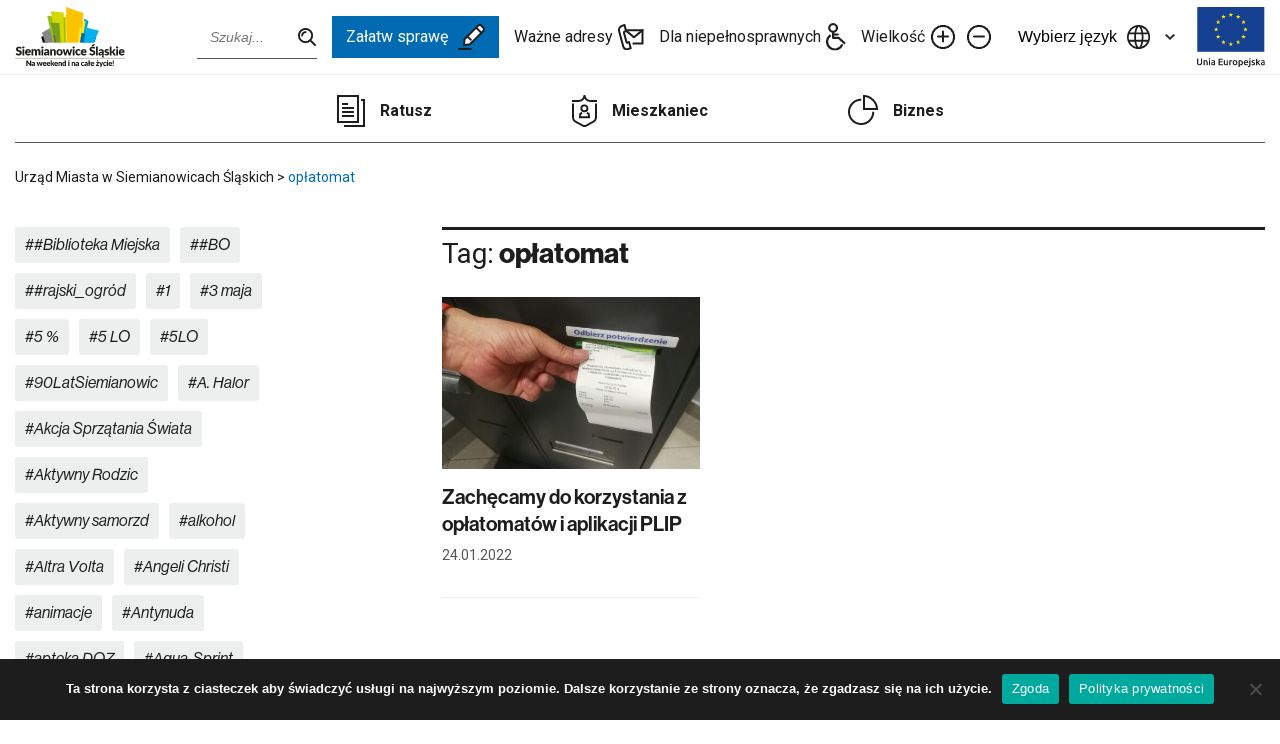

--- FILE ---
content_type: text/html; charset=UTF-8
request_url: https://siemianowice.pl/blog/tag/oplatomat/
body_size: 120504
content:
<!doctype html>

	<html lang="pl-PL">

<head>
	<meta charset="UTF-8">
	<meta name="viewport" content="width=device-width, initial-scale=1">
	<link rel="profile" href="https://gmpg.org/xfn/11">

	<meta name='robots' content='index, follow, max-image-preview:large, max-snippet:-1, max-video-preview:-1' />
	<style>img:is([sizes="auto" i], [sizes^="auto," i]) { contain-intrinsic-size: 3000px 1500px }</style>
	
	<!-- This site is optimized with the Yoast SEO plugin v25.6 - https://yoast.com/wordpress/plugins/seo/ -->
	<title>Archiwa opłatomat - Urząd Miasta w Siemianowicach Śląskich</title>
	<link rel="canonical" href="https://siemianowice.pl/blog/tag/oplatomat/" />
	<meta property="og:locale" content="pl_PL" />
	<meta property="og:type" content="article" />
	<meta property="og:title" content="Archiwa opłatomat - Urząd Miasta w Siemianowicach Śląskich" />
	<meta property="og:url" content="https://siemianowice.pl/blog/tag/oplatomat/" />
	<meta property="og:site_name" content="Urząd Miasta w Siemianowicach Śląskich" />
	<meta name="twitter:card" content="summary_large_image" />
	<script type="application/ld+json" class="yoast-schema-graph">{"@context":"https://schema.org","@graph":[{"@type":"CollectionPage","@id":"https://siemianowice.pl/blog/tag/oplatomat/","url":"https://siemianowice.pl/blog/tag/oplatomat/","name":"Archiwa opłatomat - Urząd Miasta w Siemianowicach Śląskich","isPartOf":{"@id":"https://siemianowice.pl/#website"},"primaryImageOfPage":{"@id":"https://siemianowice.pl/blog/tag/oplatomat/#primaryimage"},"image":{"@id":"https://siemianowice.pl/blog/tag/oplatomat/#primaryimage"},"thumbnailUrl":"https://siemianowice.pl/wp-content/uploads/2022/01/fBpUyQAEYBgXJQI1D5QGtu1NkAu20_tUn8k1JFmVAdJT-8bM2t8.jpg","breadcrumb":{"@id":"https://siemianowice.pl/blog/tag/oplatomat/#breadcrumb"},"inLanguage":"pl-PL"},{"@type":"ImageObject","inLanguage":"pl-PL","@id":"https://siemianowice.pl/blog/tag/oplatomat/#primaryimage","url":"https://siemianowice.pl/wp-content/uploads/2022/01/fBpUyQAEYBgXJQI1D5QGtu1NkAu20_tUn8k1JFmVAdJT-8bM2t8.jpg","contentUrl":"https://siemianowice.pl/wp-content/uploads/2022/01/fBpUyQAEYBgXJQI1D5QGtu1NkAu20_tUn8k1JFmVAdJT-8bM2t8.jpg","width":505,"height":379},{"@type":"BreadcrumbList","@id":"https://siemianowice.pl/blog/tag/oplatomat/#breadcrumb","itemListElement":[{"@type":"ListItem","position":1,"name":"Strona główna","item":"https://siemianowice.pl/"},{"@type":"ListItem","position":2,"name":"opłatomat"}]},{"@type":"WebSite","@id":"https://siemianowice.pl/#website","url":"https://siemianowice.pl/","name":"Urząd Miasta w Siemianowicach Śląskich","description":"","potentialAction":[{"@type":"SearchAction","target":{"@type":"EntryPoint","urlTemplate":"https://siemianowice.pl/?s={search_term_string}"},"query-input":{"@type":"PropertyValueSpecification","valueRequired":true,"valueName":"search_term_string"}}],"inLanguage":"pl-PL"}]}</script>
	<!-- / Yoast SEO plugin. -->


<link rel='dns-prefetch' href='//translate.google.com' />
<link rel='dns-prefetch' href='//fonts.googleapis.com' />
<link rel='dns-prefetch' href='//use.typekit.net' />
<link rel="alternate" type="application/rss+xml" title="Urząd Miasta w Siemianowicach Śląskich &raquo; Kanał z wpisami" href="https://siemianowice.pl/feed/" />
<link rel="alternate" type="application/rss+xml" title="Urząd Miasta w Siemianowicach Śląskich &raquo; Kanał z komentarzami" href="https://siemianowice.pl/comments/feed/" />
<link rel="alternate" type="application/rss+xml" title="Urząd Miasta w Siemianowicach Śląskich &raquo; Kanał z wpisami otagowanymi jako opłatomat" href="https://siemianowice.pl/blog/tag/oplatomat/feed/" />
<link rel='stylesheet' id='wp-block-library-css' href='https://siemianowice.pl/wp-includes/css/dist/block-library/style.min.css?ver=6.8.3' media='all' />
<style id='classic-theme-styles-inline-css'>
/*! This file is auto-generated */
.wp-block-button__link{color:#fff;background-color:#32373c;border-radius:9999px;box-shadow:none;text-decoration:none;padding:calc(.667em + 2px) calc(1.333em + 2px);font-size:1.125em}.wp-block-file__button{background:#32373c;color:#fff;text-decoration:none}
</style>
<style id='qsm-quiz-style-inline-css'>


</style>
<style id='global-styles-inline-css'>
:root{--wp--preset--aspect-ratio--square: 1;--wp--preset--aspect-ratio--4-3: 4/3;--wp--preset--aspect-ratio--3-4: 3/4;--wp--preset--aspect-ratio--3-2: 3/2;--wp--preset--aspect-ratio--2-3: 2/3;--wp--preset--aspect-ratio--16-9: 16/9;--wp--preset--aspect-ratio--9-16: 9/16;--wp--preset--color--black: #000000;--wp--preset--color--cyan-bluish-gray: #abb8c3;--wp--preset--color--white: #ffffff;--wp--preset--color--pale-pink: #f78da7;--wp--preset--color--vivid-red: #cf2e2e;--wp--preset--color--luminous-vivid-orange: #ff6900;--wp--preset--color--luminous-vivid-amber: #fcb900;--wp--preset--color--light-green-cyan: #7bdcb5;--wp--preset--color--vivid-green-cyan: #00d084;--wp--preset--color--pale-cyan-blue: #8ed1fc;--wp--preset--color--vivid-cyan-blue: #0693e3;--wp--preset--color--vivid-purple: #9b51e0;--wp--preset--gradient--vivid-cyan-blue-to-vivid-purple: linear-gradient(135deg,rgba(6,147,227,1) 0%,rgb(155,81,224) 100%);--wp--preset--gradient--light-green-cyan-to-vivid-green-cyan: linear-gradient(135deg,rgb(122,220,180) 0%,rgb(0,208,130) 100%);--wp--preset--gradient--luminous-vivid-amber-to-luminous-vivid-orange: linear-gradient(135deg,rgba(252,185,0,1) 0%,rgba(255,105,0,1) 100%);--wp--preset--gradient--luminous-vivid-orange-to-vivid-red: linear-gradient(135deg,rgba(255,105,0,1) 0%,rgb(207,46,46) 100%);--wp--preset--gradient--very-light-gray-to-cyan-bluish-gray: linear-gradient(135deg,rgb(238,238,238) 0%,rgb(169,184,195) 100%);--wp--preset--gradient--cool-to-warm-spectrum: linear-gradient(135deg,rgb(74,234,220) 0%,rgb(151,120,209) 20%,rgb(207,42,186) 40%,rgb(238,44,130) 60%,rgb(251,105,98) 80%,rgb(254,248,76) 100%);--wp--preset--gradient--blush-light-purple: linear-gradient(135deg,rgb(255,206,236) 0%,rgb(152,150,240) 100%);--wp--preset--gradient--blush-bordeaux: linear-gradient(135deg,rgb(254,205,165) 0%,rgb(254,45,45) 50%,rgb(107,0,62) 100%);--wp--preset--gradient--luminous-dusk: linear-gradient(135deg,rgb(255,203,112) 0%,rgb(199,81,192) 50%,rgb(65,88,208) 100%);--wp--preset--gradient--pale-ocean: linear-gradient(135deg,rgb(255,245,203) 0%,rgb(182,227,212) 50%,rgb(51,167,181) 100%);--wp--preset--gradient--electric-grass: linear-gradient(135deg,rgb(202,248,128) 0%,rgb(113,206,126) 100%);--wp--preset--gradient--midnight: linear-gradient(135deg,rgb(2,3,129) 0%,rgb(40,116,252) 100%);--wp--preset--font-size--small: 13px;--wp--preset--font-size--medium: 20px;--wp--preset--font-size--large: 36px;--wp--preset--font-size--x-large: 42px;--wp--preset--spacing--20: 0.44rem;--wp--preset--spacing--30: 0.67rem;--wp--preset--spacing--40: 1rem;--wp--preset--spacing--50: 1.5rem;--wp--preset--spacing--60: 2.25rem;--wp--preset--spacing--70: 3.38rem;--wp--preset--spacing--80: 5.06rem;--wp--preset--shadow--natural: 6px 6px 9px rgba(0, 0, 0, 0.2);--wp--preset--shadow--deep: 12px 12px 50px rgba(0, 0, 0, 0.4);--wp--preset--shadow--sharp: 6px 6px 0px rgba(0, 0, 0, 0.2);--wp--preset--shadow--outlined: 6px 6px 0px -3px rgba(255, 255, 255, 1), 6px 6px rgba(0, 0, 0, 1);--wp--preset--shadow--crisp: 6px 6px 0px rgba(0, 0, 0, 1);}:where(.is-layout-flex){gap: 0.5em;}:where(.is-layout-grid){gap: 0.5em;}body .is-layout-flex{display: flex;}.is-layout-flex{flex-wrap: wrap;align-items: center;}.is-layout-flex > :is(*, div){margin: 0;}body .is-layout-grid{display: grid;}.is-layout-grid > :is(*, div){margin: 0;}:where(.wp-block-columns.is-layout-flex){gap: 2em;}:where(.wp-block-columns.is-layout-grid){gap: 2em;}:where(.wp-block-post-template.is-layout-flex){gap: 1.25em;}:where(.wp-block-post-template.is-layout-grid){gap: 1.25em;}.has-black-color{color: var(--wp--preset--color--black) !important;}.has-cyan-bluish-gray-color{color: var(--wp--preset--color--cyan-bluish-gray) !important;}.has-white-color{color: var(--wp--preset--color--white) !important;}.has-pale-pink-color{color: var(--wp--preset--color--pale-pink) !important;}.has-vivid-red-color{color: var(--wp--preset--color--vivid-red) !important;}.has-luminous-vivid-orange-color{color: var(--wp--preset--color--luminous-vivid-orange) !important;}.has-luminous-vivid-amber-color{color: var(--wp--preset--color--luminous-vivid-amber) !important;}.has-light-green-cyan-color{color: var(--wp--preset--color--light-green-cyan) !important;}.has-vivid-green-cyan-color{color: var(--wp--preset--color--vivid-green-cyan) !important;}.has-pale-cyan-blue-color{color: var(--wp--preset--color--pale-cyan-blue) !important;}.has-vivid-cyan-blue-color{color: var(--wp--preset--color--vivid-cyan-blue) !important;}.has-vivid-purple-color{color: var(--wp--preset--color--vivid-purple) !important;}.has-black-background-color{background-color: var(--wp--preset--color--black) !important;}.has-cyan-bluish-gray-background-color{background-color: var(--wp--preset--color--cyan-bluish-gray) !important;}.has-white-background-color{background-color: var(--wp--preset--color--white) !important;}.has-pale-pink-background-color{background-color: var(--wp--preset--color--pale-pink) !important;}.has-vivid-red-background-color{background-color: var(--wp--preset--color--vivid-red) !important;}.has-luminous-vivid-orange-background-color{background-color: var(--wp--preset--color--luminous-vivid-orange) !important;}.has-luminous-vivid-amber-background-color{background-color: var(--wp--preset--color--luminous-vivid-amber) !important;}.has-light-green-cyan-background-color{background-color: var(--wp--preset--color--light-green-cyan) !important;}.has-vivid-green-cyan-background-color{background-color: var(--wp--preset--color--vivid-green-cyan) !important;}.has-pale-cyan-blue-background-color{background-color: var(--wp--preset--color--pale-cyan-blue) !important;}.has-vivid-cyan-blue-background-color{background-color: var(--wp--preset--color--vivid-cyan-blue) !important;}.has-vivid-purple-background-color{background-color: var(--wp--preset--color--vivid-purple) !important;}.has-black-border-color{border-color: var(--wp--preset--color--black) !important;}.has-cyan-bluish-gray-border-color{border-color: var(--wp--preset--color--cyan-bluish-gray) !important;}.has-white-border-color{border-color: var(--wp--preset--color--white) !important;}.has-pale-pink-border-color{border-color: var(--wp--preset--color--pale-pink) !important;}.has-vivid-red-border-color{border-color: var(--wp--preset--color--vivid-red) !important;}.has-luminous-vivid-orange-border-color{border-color: var(--wp--preset--color--luminous-vivid-orange) !important;}.has-luminous-vivid-amber-border-color{border-color: var(--wp--preset--color--luminous-vivid-amber) !important;}.has-light-green-cyan-border-color{border-color: var(--wp--preset--color--light-green-cyan) !important;}.has-vivid-green-cyan-border-color{border-color: var(--wp--preset--color--vivid-green-cyan) !important;}.has-pale-cyan-blue-border-color{border-color: var(--wp--preset--color--pale-cyan-blue) !important;}.has-vivid-cyan-blue-border-color{border-color: var(--wp--preset--color--vivid-cyan-blue) !important;}.has-vivid-purple-border-color{border-color: var(--wp--preset--color--vivid-purple) !important;}.has-vivid-cyan-blue-to-vivid-purple-gradient-background{background: var(--wp--preset--gradient--vivid-cyan-blue-to-vivid-purple) !important;}.has-light-green-cyan-to-vivid-green-cyan-gradient-background{background: var(--wp--preset--gradient--light-green-cyan-to-vivid-green-cyan) !important;}.has-luminous-vivid-amber-to-luminous-vivid-orange-gradient-background{background: var(--wp--preset--gradient--luminous-vivid-amber-to-luminous-vivid-orange) !important;}.has-luminous-vivid-orange-to-vivid-red-gradient-background{background: var(--wp--preset--gradient--luminous-vivid-orange-to-vivid-red) !important;}.has-very-light-gray-to-cyan-bluish-gray-gradient-background{background: var(--wp--preset--gradient--very-light-gray-to-cyan-bluish-gray) !important;}.has-cool-to-warm-spectrum-gradient-background{background: var(--wp--preset--gradient--cool-to-warm-spectrum) !important;}.has-blush-light-purple-gradient-background{background: var(--wp--preset--gradient--blush-light-purple) !important;}.has-blush-bordeaux-gradient-background{background: var(--wp--preset--gradient--blush-bordeaux) !important;}.has-luminous-dusk-gradient-background{background: var(--wp--preset--gradient--luminous-dusk) !important;}.has-pale-ocean-gradient-background{background: var(--wp--preset--gradient--pale-ocean) !important;}.has-electric-grass-gradient-background{background: var(--wp--preset--gradient--electric-grass) !important;}.has-midnight-gradient-background{background: var(--wp--preset--gradient--midnight) !important;}.has-small-font-size{font-size: var(--wp--preset--font-size--small) !important;}.has-medium-font-size{font-size: var(--wp--preset--font-size--medium) !important;}.has-large-font-size{font-size: var(--wp--preset--font-size--large) !important;}.has-x-large-font-size{font-size: var(--wp--preset--font-size--x-large) !important;}
:where(.wp-block-post-template.is-layout-flex){gap: 1.25em;}:where(.wp-block-post-template.is-layout-grid){gap: 1.25em;}
:where(.wp-block-columns.is-layout-flex){gap: 2em;}:where(.wp-block-columns.is-layout-grid){gap: 2em;}
:root :where(.wp-block-pullquote){font-size: 1.5em;line-height: 1.6;}
</style>
<link rel='stylesheet' id='contact-form-7-css' href='https://siemianowice.pl/wp-content/plugins/contact-form-7/includes/css/styles.css?ver=6.1.1' media='all' />
<link rel='stylesheet' id='cookie-notice-front-css' href='https://siemianowice.pl/wp-content/plugins/cookie-notice/css/front.min.css?ver=2.5.7' media='all' />
<link rel='stylesheet' id='google-language-translator-css' href='https://siemianowice.pl/wp-content/plugins/google-language-translator/css/style.css?ver=6.0.20' media='' />
<link rel='stylesheet' id='responsive-lightbox-swipebox-css' href='https://siemianowice.pl/wp-content/plugins/responsive-lightbox/assets/swipebox/swipebox.min.css?ver=1.5.2' media='all' />
<link rel='stylesheet' id='ums-style-css' href='https://siemianowice.pl/wp-content/themes/ums/style.css?ver=1.3.5' media='all' />
<link rel='stylesheet' id='ums-fonts-google-css' href='//fonts.googleapis.com/css2?family=Roboto%3Awght%40300%3B400%3B500%3B700&#038;display=swap&#038;ver=1.3.5' media='all' />
<link rel='stylesheet' id='ums-fonts-typekit-css' href='//use.typekit.net/izl4knn.css?ver=1.3.5' media='all' />
<link rel='stylesheet' id='ums-main-css' href='https://siemianowice.pl/wp-content/themes/ums/dist/css/main.css?ver=1.3.5' media='all' />
<link rel='stylesheet' id='ums-tweaks-css' href='https://siemianowice.pl/wp-content/themes/ums/dist/css/tweaks.css?ver=1.3.5' media='all' />
<link rel='stylesheet' id='ums-print-css' href='https://siemianowice.pl/wp-content/themes/ums/dist/css/print.css?ver=1.3.5' media='print' />
<link rel='stylesheet' id='newsletter-css' href='https://siemianowice.pl/wp-content/plugins/newsletter/style.css?ver=8.9.3' media='all' />
<script id="cookie-notice-front-js-before">
var cnArgs = {"ajaxUrl":"https:\/\/siemianowice.pl\/wp-admin\/admin-ajax.php","nonce":"64e27b9bae","hideEffect":"fade","position":"bottom","onScroll":false,"onScrollOffset":100,"onClick":false,"cookieName":"cookie_notice_accepted","cookieTime":2592000,"cookieTimeRejected":2592000,"globalCookie":false,"redirection":false,"cache":true,"revokeCookies":false,"revokeCookiesOpt":"automatic"};
</script>
<script src="https://siemianowice.pl/wp-content/plugins/cookie-notice/js/front.min.js?ver=2.5.7" id="cookie-notice-front-js"></script>
<script src="https://siemianowice.pl/wp-includes/js/jquery/jquery.min.js?ver=3.7.1" id="jquery-core-js"></script>
<script src="https://siemianowice.pl/wp-includes/js/jquery/jquery-migrate.min.js?ver=3.4.1" id="jquery-migrate-js"></script>
<script src="https://siemianowice.pl/wp-content/plugins/responsive-lightbox/assets/swipebox/jquery.swipebox.min.js?ver=1.5.2" id="responsive-lightbox-swipebox-js"></script>
<script src="https://siemianowice.pl/wp-includes/js/underscore.min.js?ver=1.13.7" id="underscore-js"></script>
<script src="https://siemianowice.pl/wp-content/plugins/responsive-lightbox/assets/infinitescroll/infinite-scroll.pkgd.min.js?ver=4.0.1" id="responsive-lightbox-infinite-scroll-js"></script>
<script id="responsive-lightbox-js-before">
var rlArgs = {"script":"swipebox","selector":"lightbox","customEvents":"","activeGalleries":true,"animation":true,"hideCloseButtonOnMobile":false,"removeBarsOnMobile":false,"hideBars":true,"hideBarsDelay":5000,"videoMaxWidth":1080,"useSVG":true,"loopAtEnd":false,"woocommerce_gallery":false,"ajaxurl":"https:\/\/siemianowice.pl\/wp-admin\/admin-ajax.php","nonce":"18642a1e9c","preview":false,"postId":11348,"scriptExtension":false};
</script>
<script src="https://siemianowice.pl/wp-content/plugins/responsive-lightbox/js/front.js?ver=2.5.2" id="responsive-lightbox-js"></script>
<link rel="https://api.w.org/" href="https://siemianowice.pl/wp-json/" /><link rel="alternate" title="JSON" type="application/json" href="https://siemianowice.pl/wp-json/wp/v2/tags/199" /><link rel="EditURI" type="application/rsd+xml" title="RSD" href="https://siemianowice.pl/xmlrpc.php?rsd" />

<style>p.hello{font-size:12px;color:darkgray;}#google_language_translator,#flags{text-align:left;}#google_language_translator,#language{clear:both;width:160px;text-align:right;}#language{float:right;}#flags{text-align:right;width:165px;float:right;clear:right;}#flags ul{float:right!important;}p.hello{text-align:right;float:right;clear:both;}.glt-clear{height:0px;clear:both;margin:0px;padding:0px;}#flags{width:165px;}#flags a{display:inline-block;margin-left:2px;}#google_language_translator a{display:none!important;}div.skiptranslate.goog-te-gadget{display:inline!important;}.goog-te-gadget{color:transparent!important;}.goog-te-gadget{font-size:0px!important;}.goog-branding{display:none;}.goog-tooltip{display: none!important;}.goog-tooltip:hover{display: none!important;}.goog-text-highlight{background-color:transparent!important;border:none!important;box-shadow:none!important;}#google_language_translator{display:none;}#google_language_translator select.goog-te-combo{color:#32373c;}div.skiptranslate{display:none!important;}body{top:0px!important;}#goog-gt-{display:none!important;}font font{background-color:transparent!important;box-shadow:none!important;position:initial!important;}#glt-translate-trigger{left:20px;right:auto;}#glt-translate-trigger > span{color:#ffffff;}#glt-translate-trigger{background:#f89406;}.goog-te-gadget .goog-te-combo{width:100%;}</style>		<script>
			document.documentElement.className = document.documentElement.className.replace('no-js', 'js');
		</script>
				<style>
			.no-js img.lazyload {
				display: none;
			}

			figure.wp-block-image img.lazyloading {
				min-width: 150px;
			}

			.lazyload,
			.lazyloading {
				--smush-placeholder-width: 100px;
				--smush-placeholder-aspect-ratio: 1/1;
				width: var(--smush-placeholder-width) !important;
				aspect-ratio: var(--smush-placeholder-aspect-ratio) !important;
			}

						.lazyload, .lazyloading {
				opacity: 0;
			}

			.lazyloaded {
				opacity: 1;
				transition: opacity 400ms;
				transition-delay: 0ms;
			}

					</style>
		<link rel="icon" href="https://siemianowice.pl/wp-content/uploads/2021/07/cropped-fav-32x32.png" sizes="32x32" />
<link rel="icon" href="https://siemianowice.pl/wp-content/uploads/2021/07/cropped-fav-192x192.png" sizes="192x192" />
<link rel="apple-touch-icon" href="https://siemianowice.pl/wp-content/uploads/2021/07/cropped-fav-180x180.png" />
<meta name="msapplication-TileImage" content="https://siemianowice.pl/wp-content/uploads/2021/07/cropped-fav-270x270.png" />
		<style id="wp-custom-css">
			@media (min-width: 1300.01px) {
	.section-index.section-news {
		margin-top: -44px;
	}
}

/* Embeds */
.editor iframe {
	width: 100%;
	height: auto;
	aspect-ratio: 16/9;
}

.alm-paging {
	display: none;
}

@media (max-width: 1024px) {
	.wp-block-gallery.has-nested-images figure.wp-block-image figcaption {
		position: static;
		background-color: #1d1d1d;
		padding: 0.5rem;
	}

	#swipebox-title {
		padding-left: 0.5rem;
		padding-right: 3rem;
		padding-top: 0.5rem;
		line-height: 1.25;
	}
}		</style>
		</head>

	<script>
<!-- Global site tag (gtag.js) - Google Analytics -->


  window.dataLayer = window.dataLayer || [];
  function gtag(){dataLayer.push(arguments);}
  gtag('js', new Date());

  gtag('config', 'G-MHP8YH8EQB');
</script>
<body data-rsssl=1 class="archive tag tag-oplatomat tag-199 wp-theme-ums cookies-not-set">
	
	<a class="skip-link screen-reader-text offscreen" href="#main-content">Pomiń górne menu</a>
	
	<div class="navbar">
		<div class="container">
			<div class="navbar-inner">

				
				<a aria-label="Przejdź do strony głównej" title="Przejdź do strony głównej" href="https://siemianowice.pl" class="navbar-logo">
											<img class="navbar-logo-desktop lazyload" data-src="https://siemianowice.pl/wp-content/themes/ums/dist/assets/img/global/logo-black.svg" alt="Urząd Miasta Siemianowice" src="[data-uri]">
						<img class="navbar-logo-mobile lazyload" data-src="https://siemianowice.pl/wp-content/themes/ums/dist/assets/img/global/logo-black-clean.svg" alt="Urząd Miasta Siemianowice" src="[data-uri]">
									</a>

				<div class="navbar-menus">

											<form action="https://siemianowice.pl/" class="navbar-search">
							<input name="s" type="text" class="navbar-search-input" aria-label="Wpisz szukaną frazę" placeholder="Szukaj...">
						</form>
					
					<ul class="navbar-nav no-list">
													<li>
								<a class="navbar-nav-external" rel="noopener" target="_blank" href="http://bip.msiemianowicesl.finn.pl/">
									<img data-src="https://siemianowice.pl/wp-content/themes/ums/dist/assets/img/global/bip-logo.png" alt="BIP" src="[data-uri]" class="lazyload">
								</a>
							</li>
						
													<li>
								<a class="navbar-get-done" href="https://siemianowice.pl/zalatw-sprawe/godziny-otwarcia/">
									Załatw sprawę
									<svg xmlns="http://www.w3.org/2000/svg" width="27.655" height="26.74" viewBox="0 0 27.655 26.74">
										<g id="Group_3808" data-name="Group 3808" transform="translate(-50.646 -38.351)">
											<path id="Path_742" data-name="Path 742" d="M63.283,62.4H51.141" transform="translate(0.505 1.695)" fill="none" stroke="#1d1d1d" stroke-linecap="round" stroke-linejoin="round" stroke-width="2" />
											<path id="Path_743" data-name="Path 743" d="M55.96,59.437l.631-5.968L70.563,39.5a2.185,2.185,0,0,1,1.557-.65,2.057,2.057,0,0,1,1.464.6l2.368,2.369a2.056,2.056,0,0,1,.6,1.5,2.195,2.195,0,0,1-.651,1.521L61.931,58.8l-5.967.636Z" transform="translate(0.749 0.505)" fill="none" stroke="#1d1d1d" stroke-linecap="round" stroke-linejoin="round" stroke-width="2" />
											<line id="Line_272" data-name="Line 272" x2="3.559" y2="3.435" transform="translate(60.229 51.085)" fill="none" stroke="#1d1d1d" stroke-linecap="round" stroke-linejoin="round" stroke-width="2" />
											<line id="Line_273" data-name="Line 273" x1="5.338" y1="5.338" transform="translate(69.221 42.093)" fill="none" stroke="#1d1d1d" stroke-linecap="round" stroke-linejoin="round" stroke-width="2" />
										</g>
									</svg>
								</a>
							</li>
						
													<li>
								<a href="https://siemianowice.pl/wazne-adresy/">
									Ważne adresy
									<img data-src="https://siemianowice.pl/wp-content/themes/ums/dist/assets/img/ico/ico-addresses.svg" alt="" src="[data-uri]" class="lazyload">
								</a>
							</li>
						
													<li>
								<a href="https://siemianowice.pl/niepelnosprawnosc/">
									Dla niepełnosprawnych
									<img data-src="https://siemianowice.pl/wp-content/themes/ums/dist/assets/img/ico/ico-a11y.svg" alt="" src="[data-uri]" class="lazyload">
								</a>
							</li>
											</ul>

					<ul class="navbar-actions no-list">
						<li>
							Wielkość
							<button class="navbar-accessibility-button navbar-action-plus" data-a11y="font-plus">
								<img aria-label="Zwiększ rozmiar tekstu" data-src="https://siemianowice.pl/wp-content/themes/ums/dist/assets/img/ico/ico-font-plus.svg" alt="" src="[data-uri]" class="lazyload">
							</button>
						</li>
						<li>
							<button class="navbar-accessibility-button navbar-action-minus" data-a11y="font-minus">
								<img aria-label="Zmniejsz rozmiar tekstu" data-src="https://siemianowice.pl/wp-content/themes/ums/dist/assets/img/ico/ico-font-minus.svg" alt="" src="[data-uri]" class="lazyload">
							</button>
						</li>
					</ul>

					<div class="navbar-languages">
						<button class="navbar-languages-toggle">
							<div class="navbar-languages-toggle-label">
								<img aria-label="Zmień język strony" data-src="https://siemianowice.pl/wp-content/themes/ums/dist/assets/img/ico/ico-languages.svg" alt="Wybierz język" src="[data-uri]" class="lazyload">
								Wybierz język
							</div>

							<div class="navbar-languages-toggle-ico">
								<svg xmlns="http://www.w3.org/2000/svg" width="9.4" height="6.1" viewBox="0 0 9.4 6.1">
									<path d="M6.7,8.1,2,3.4,3.4,2,6.7,5.3,10,2l1.4,1.4Z" transform="translate(-2 -2)" fill="#333" />
								</svg>
							</div>
						</button>
						<div class="navbar-languages-list">
							<div id="flags" class="size18"><ul id="sortable" class="ui-sortable" style="float:left"><li id="Czech"><a href="#" title="Czech" class="nturl notranslate cs flag Czech"></a></li><li id="English"><a href="#" title="English" class="nturl notranslate en flag English"></a></li><li id="French"><a href="#" title="French" class="nturl notranslate fr flag French"></a></li><li id="German"><a href="#" title="German" class="nturl notranslate de flag German"></a></li><li id="Hungarian"><a href="#" title="Hungarian" class="nturl notranslate hu flag Hungarian"></a></li><li id="Italian"><a href="#" title="Italian" class="nturl notranslate it flag Italian"></a></li><li id="Polish"><a href="#" title="Polish" class="nturl notranslate pl flag Polish"></a></li><li id="Russian"><a href="#" title="Russian" class="nturl notranslate ru flag Russian"></a></li><li id="Ukrainian"><a href="#" title="Ukrainian" class="nturl notranslate uk flag Ukrainian"></a></li></ul></div><div id="google_language_translator" class="default-language-pl"></div>						</div>
					</div>

											<a rel="noopener" class="navbar-ue-logo" target="_blank" href="https://siemianowice.pl/programy-pomocowe/fundusze-ue/">
							<img data-src="https://siemianowice.pl/wp-content/themes/ums/dist/assets/img/global/ue-logo-small.svg" alt="Unia Europejska" src="[data-uri]" class="lazyload">
						</a>
					
											<a class="navbar-bip-logo" rel="noopener" target="_blank" href="http://bip.msiemianowicesl.finn.pl/">
							<img data-src="https://siemianowice.pl/wp-content/themes/ums/dist/assets/img/global/bip-logo.png" alt="BIP" src="[data-uri]" class="lazyload">
						</a>
					
					<style>
						.navbar-bip-logo {
							display: inline-block;
							margin-right: 1rem;
						}

						.navbar-bip-logo img {
							height: 2.5rem;
						}

						@media (min-width: 1024px) {
							.navbar-bip-logo {
								display: none;
							}
						}

						@media (max-width: 1024px) {
							.navbar-ue-logo {
								display: inline-block;
								margin-left: 0;
								margin-right: 1rem;
							}

							.menu-toggler-ico,
							.mobile-link-ico {
								width: 30px;
							}
						}

						@media (max-width: 359.98px) {
							.navbar-logo {
								width: 100px;
							}

							.navbar-bip-logo,
							.navbar-ue-logo {
								margin-right: 0.75rem;
							}

							.navbar-bip-logo img {
								height: 2.25rem;
							}

							.navbar-ue-logo img {
								height: 1.75rem;
							}
						}
					</style>

					<div class="navbar-toggler">
						<div class="menu-toggler-label">Menu</div>
						<div class="menu-toggler-ico">
							<img aria-label="Pokaż menu" data-src="https://siemianowice.pl/wp-content/themes/ums/dist/assets/img/ico/ico-menu-toggler.svg" alt="" src="[data-uri]" class="lazyload">
						</div>
					</div>

				</div>

			</div>
		</div>
	</div>

	
	<div class="navbar-mobile">
		<ul class="navbar-mobile-menu no-list">

							<li>
					<a class="navbar-get-done" href="https://siemianowice.pl/zalatw-sprawe/godziny-otwarcia/">
						Załatw sprawę
						<svg xmlns="http://www.w3.org/2000/svg" width="27.655" height="26.74" viewBox="0 0 27.655 26.74">
							<g id="Group_3808" data-name="Group 3808" transform="translate(-50.646 -38.351)">
								<path id="Path_742" data-name="Path 742" d="M63.283,62.4H51.141" transform="translate(0.505 1.695)" fill="none" stroke="#1d1d1d" stroke-linecap="round" stroke-linejoin="round" stroke-width="2" />
								<path id="Path_743" data-name="Path 743" d="M55.96,59.437l.631-5.968L70.563,39.5a2.185,2.185,0,0,1,1.557-.65,2.057,2.057,0,0,1,1.464.6l2.368,2.369a2.056,2.056,0,0,1,.6,1.5,2.195,2.195,0,0,1-.651,1.521L61.931,58.8l-5.967.636Z" transform="translate(0.749 0.505)" fill="none" stroke="#1d1d1d" stroke-linecap="round" stroke-linejoin="round" stroke-width="2" />
								<line id="Line_272" data-name="Line 272" x2="3.559" y2="3.435" transform="translate(60.229 51.085)" fill="none" stroke="#1d1d1d" stroke-linecap="round" stroke-linejoin="round" stroke-width="2" />
								<line id="Line_273" data-name="Line 273" x1="5.338" y1="5.338" transform="translate(69.221 42.093)" fill="none" stroke="#1d1d1d" stroke-linecap="round" stroke-linejoin="round" stroke-width="2" />
							</g>
						</svg>
					</a>
				</li>
			
							<li>
					<a class="navbar-mobile-element" href="https://siemianowice.pl/wazne-adresy/">
						<div class="mobile-link-label">Ważne adresy</div>
						<div class="mobile-link-ico">
							<img data-src="https://siemianowice.pl/wp-content/themes/ums/dist/assets/img/ico/ico-addresses.svg" alt="" src="[data-uri]" class="lazyload">
						</div>
					</a>
				</li>
			
							<li>
					<a class="navbar-mobile-element" href="https://siemianowice.pl/niepelnosprawnosc/">
						<div class="mobile-link-label">Dla niepełnosprawnych</div>
						<div class="mobile-link-ico">
							<img data-src="https://siemianowice.pl/wp-content/themes/ums/dist/assets/img/ico/ico-a11y.svg" alt="" src="[data-uri]" class="lazyload">
						</div>
					</a>
				</li>
			
			<li>
				<div class="navbar-mobile-element navbar-accessibility-button" data-a11y="font-plus" aria-label="Zwiększ rozmiar tekstu">
					<div class="mobile-link-label">Zwiększ rozmiar tekstu</div>
					<div class="mobile-link-ico">
						<img class="navbar-action-plus lazyload" data-src="https://siemianowice.pl/wp-content/themes/ums/dist/assets/img/ico/ico-font-plus.svg" alt="Zwiększ rozmiar tekstu" src="[data-uri]">
					</div>
				</div>
			</li>
			<li>
				<div class="navbar-mobile-element navbar-accessibility-button" data-a11y="font-minus" aria-label="Zmniejsz rozmiar tekstu">
					<div class="mobile-link-label">Zmniejsz rozmiar tekstu</div>
					<div class="mobile-link-ico">
						<img class="navbar-action-minus lazyload" data-src="https://siemianowice.pl/wp-content/themes/ums/dist/assets/img/ico/ico-font-minus.svg" alt="Zmniejsz rozmiar tekstu" src="[data-uri]">
					</div>
				</div>
			</li>
			<li>
				<div class="navbar-mobile-element">
					<div class="mobile-link-label">Wybierz język</div>
					<div class="mobile-link-ico">
						<img aria-label="Zmień język strony" data-src="https://siemianowice.pl/wp-content/themes/ums/dist/assets/img/ico/ico-languages.svg" alt="Wybierz język" src="[data-uri]" class="lazyload">
					</div>
					</a>
			</li>
		</ul>

		<div class="navbar-mobile-languages">
			<div id="flags" class="size18"><ul id="sortable" class="ui-sortable" style="float:left"><li id="Czech"><a href="#" title="Czech" class="nturl notranslate cs flag Czech"></a></li><li id="English"><a href="#" title="English" class="nturl notranslate en flag English"></a></li><li id="French"><a href="#" title="French" class="nturl notranslate fr flag French"></a></li><li id="German"><a href="#" title="German" class="nturl notranslate de flag German"></a></li><li id="Hungarian"><a href="#" title="Hungarian" class="nturl notranslate hu flag Hungarian"></a></li><li id="Italian"><a href="#" title="Italian" class="nturl notranslate it flag Italian"></a></li><li id="Polish"><a href="#" title="Polish" class="nturl notranslate pl flag Polish"></a></li><li id="Russian"><a href="#" title="Russian" class="nturl notranslate ru flag Russian"></a></li><li id="Ukrainian"><a href="#" title="Ukrainian" class="nturl notranslate uk flag Ukrainian"></a></li></ul></div><div id="google_language_translator" class="default-language-pl"></div>		</div>

		<div class="mobile-link-label mobile-link-label-scl">My w social media</div>

		<ul class="scl-list scl-list-mobile no-list">
							<li><a target="_blank" rel="noopener" href="https://www.facebook.com/siemianowice.dobreboslaskie/"><img data-src="https://siemianowice.pl/wp-content/themes/ums/dist/assets/img/ico/scl-fb.svg" alt="Nasze konto na Facebooku" src="[data-uri]" class="lazyload"></a></li>
			
							<li><a target="_blank" rel="noopener" href="https://www.youtube.com/user/SiemianowiceSl"><img data-src="https://siemianowice.pl/wp-content/themes/ums/dist/assets/img/ico/scl-yt.svg" alt="Nasz kanał na YouTube" src="[data-uri]" class="lazyload"></a></li>
			
							<li><a target="_blank" rel="noopener" href="https://twitter.com/sieslaskie"><img data-src="https://siemianowice.pl/wp-content/themes/ums/dist/assets/img/ico/scl-twitter.svg" alt="Nasz profil na Twitterze" src="[data-uri]" class="lazyload"></a></li>
			
							<li><a target="_blank" rel="noopener" href="https://www.instagram.com/siemianowicedobreboslaskie/"><img data-src="https://siemianowice.pl/wp-content/themes/ums/dist/assets/img/ico/scl-ig.svg" alt="Nasz profil na Instagramie" src="[data-uri]" class="lazyload"></a></li>
					</ul>

	</div>
<div class="container" id="main-content">
	<div class="row">

		<div class="col-lg-12">
			<ul id="menu-menu-kategorii" class="categories-links categories-links-main no-list"><li id="menu-item-6097" class="category-cityhall menu-item menu-item-type-taxonomy menu-item-object-category menu-item-6097"><a href="https://siemianowice.pl/blog/kategoria/ratusz/">Ratusz</a></li>
<li id="menu-item-6098" class="category-citizen menu-item menu-item-type-taxonomy menu-item-object-category menu-item-6098"><a href="https://siemianowice.pl/blog/kategoria/mieszkaniec/">Mieszkaniec</a></li>
<li id="menu-item-6099" class="category-business menu-item menu-item-type-taxonomy menu-item-object-category menu-item-6099"><a href="https://siemianowice.pl/blog/kategoria/biznes/">Biznes</a></li>
</ul>			<div class="breadcrumbs">
	<!-- Breadcrumb NavXT 7.4.1 -->
<span property="itemListElement" typeof="ListItem"><a property="item" typeof="WebPage" title="Przejdź do Urząd Miasta w Siemianowicach Śląskich." href="https://siemianowice.pl" class="home" ><span property="name">Urząd Miasta w Siemianowicach Śląskich</span></a><meta property="position" content="1"></span> &gt; <span property="itemListElement" typeof="ListItem"><span property="name" class="archive taxonomy post_tag current-item">opłatomat</span><meta property="url" content="https://siemianowice.pl/blog/tag/oplatomat/"><meta property="position" content="2"></span></div>		</div>

		<div class="col-12 col-md-4 col-lg-3">
							<aside class="sidebar">

	
		<ul class="tag-cloud no-list">
				<li><a href="https://siemianowice.pl/blog/tag/biblioteka-miejska/" title="#Biblioteka Miejska">#Biblioteka Miejska</a></li>
					<li><a href="https://siemianowice.pl/blog/tag/bo/" title="#BO">#BO</a></li>
					<li><a href="https://siemianowice.pl/blog/tag/rajski_ogrod/" title="#rajski_ogród">#rajski_ogród</a></li>
					<li><a href="https://siemianowice.pl/blog/tag/1/" title="1">1</a></li>
					<li><a href="https://siemianowice.pl/blog/tag/3-maja/" title="3 maja">3 maja</a></li>
					<li><a href="https://siemianowice.pl/blog/tag/5/" title="5 %">5 %</a></li>
					<li><a href="https://siemianowice.pl/blog/tag/5-lo/" title="5 LO">5 LO</a></li>
					<li><a href="https://siemianowice.pl/blog/tag/5lo/" title="5LO">5LO</a></li>
					<li><a href="https://siemianowice.pl/blog/tag/90latsiemianowic/" title="90LatSiemianowic">90LatSiemianowic</a></li>
					<li><a href="https://siemianowice.pl/blog/tag/a-halor/" title="A. Halor">A. Halor</a></li>
					<li><a href="https://siemianowice.pl/blog/tag/akcja-sprzatania-swiata/" title="Akcja Sprzątania Świata">Akcja Sprzątania Świata</a></li>
					<li><a href="https://siemianowice.pl/blog/tag/aktywny-rodzic/" title="Aktywny Rodzic">Aktywny Rodzic</a></li>
					<li><a href="https://siemianowice.pl/blog/tag/aktywny-samorzd/" title="Aktywny samorzd">Aktywny samorzd</a></li>
					<li><a href="https://siemianowice.pl/blog/tag/alkohol/" title="alkohol">alkohol</a></li>
					<li><a href="https://siemianowice.pl/blog/tag/altra-volta/" title="Altra Volta">Altra Volta</a></li>
					<li><a href="https://siemianowice.pl/blog/tag/angeli-christi/" title="Angeli Christi">Angeli Christi</a></li>
					<li><a href="https://siemianowice.pl/blog/tag/animacje/" title="animacje">animacje</a></li>
					<li><a href="https://siemianowice.pl/blog/tag/antynuda/" title="Antynuda">Antynuda</a></li>
					<li><a href="https://siemianowice.pl/blog/tag/apteka-doz/" title="apteka DOZ">apteka DOZ</a></li>
					<li><a href="https://siemianowice.pl/blog/tag/aqua-sprint/" title="Aqua-Sprint">Aqua-Sprint</a></li>
					<li><a href="https://siemianowice.pl/blog/tag/asystent/" title="asystent">asystent</a></li>
					<li><a href="https://siemianowice.pl/blog/tag/asystent-osobisty/" title="asystent osobisty">asystent osobisty</a></li>
					<li><a href="https://siemianowice.pl/blog/tag/asystent-rodfziny/" title="asystent rodfziny">asystent rodfziny</a></li>
					<li><a href="https://siemianowice.pl/blog/tag/atom-dla-samorzadu/" title="Atom dla Samorządu">Atom dla Samorządu</a></li>
					<li><a href="https://siemianowice.pl/blog/tag/autobus-m28/" title="autobus M28">autobus M28</a></li>
					<li><a href="https://siemianowice.pl/blog/tag/autobusy/" title="autobusy">autobusy</a></li>
					<li><a href="https://siemianowice.pl/blog/tag/autyzm/" title="autyzm">autyzm</a></li>
					<li><a href="https://siemianowice.pl/blog/tag/awaria/" title="awaria">awaria</a></li>
					<li><a href="https://siemianowice.pl/blog/tag/awaria-cepik/" title="awaria CEPiK">awaria CEPiK</a></li>
					<li><a href="https://siemianowice.pl/blog/tag/badanie-stop/" title="badanie stóp">badanie stóp</a></li>
					<li><a href="https://siemianowice.pl/blog/tag/banery/" title="banery">banery</a></li>
					<li><a href="https://siemianowice.pl/blog/tag/bank-danych/" title="Bank danych">Bank danych</a></li>
					<li><a href="https://siemianowice.pl/blog/tag/barbara-adamus/" title="Barbara Adamus">Barbara Adamus</a></li>
					<li><a href="https://siemianowice.pl/blog/tag/barwy-wolontariatu/" title="Barwy Wolontariatu">Barwy Wolontariatu</a></li>
					<li><a href="https://siemianowice.pl/blog/tag/basen-pszczelnik/" title="Basen Pszczelnik">Basen Pszczelnik</a></li>
					<li><a href="https://siemianowice.pl/blog/tag/bezpieczenstwo/" title="Bezpieczeństwo">Bezpieczeństwo</a></li>
					<li><a href="https://siemianowice.pl/blog/tag/bezpieczne-ferie/" title="Bezpieczne Ferie">Bezpieczne Ferie</a></li>
					<li><a href="https://siemianowice.pl/blog/tag/bezplatne-badanie/" title="bezpłatne badanie">bezpłatne badanie</a></li>
					<li><a href="https://siemianowice.pl/blog/tag/biznes/" title="biznes">biznes</a></li>
					<li><a href="https://siemianowice.pl/blog/tag/boisko/" title="boisko">boisko</a></li>
					<li><a href="https://siemianowice.pl/blog/tag/brak-cieplej-wody/" title="brak ciepłej wody">brak ciepłej wody</a></li>
					<li><a href="https://siemianowice.pl/blog/tag/budowa-drog/" title="Budowa dróg">Budowa dróg</a></li>
					<li><a href="https://siemianowice.pl/blog/tag/budzet-obywatelski/" title="budżet obywatelski">budżet obywatelski</a></li>
					<li><a href="https://siemianowice.pl/blog/tag/bytkow/" title="Bytków">Bytków</a></li>
					<li><a href="https://siemianowice.pl/blog/tag/byzuch/" title="Byzuch">Byzuch</a></li>
					<li><a href="https://siemianowice.pl/blog/tag/caritas/" title="Caritas">Caritas</a></li>
					<li><a href="https://siemianowice.pl/blog/tag/cebula/" title="cebula">cebula</a></li>
					<li><a href="https://siemianowice.pl/blog/tag/ceeb/" title="CEEB">CEEB</a></li>
					<li><a href="https://siemianowice.pl/blog/tag/centrum-dla-rodzin/" title="Centrum dla Rodzin">Centrum dla Rodzin</a></li>
					<li><a href="https://siemianowice.pl/blog/tag/chart/" title="chart">chart</a></li>
					<li><a href="https://siemianowice.pl/blog/tag/chill-time/" title="Chill Time">Chill Time</a></li>
					<li><a href="https://siemianowice.pl/blog/tag/cieple-mieszkanie/" title="Ciepłe mieszkanie">Ciepłe mieszkanie</a></li>
					<li><a href="https://siemianowice.pl/blog/tag/cogito/" title="Cogito">Cogito</a></li>
					<li><a href="https://siemianowice.pl/blog/tag/cognor-walcownia/" title="Cognor Walcownia">Cognor Walcownia</a></li>
					<li><a href="https://siemianowice.pl/blog/tag/cyberbezpieczenstwo/" title="cyberbezpieczeństwo">cyberbezpieczeństwo</a></li>
					<li><a href="https://siemianowice.pl/blog/tag/cyberbezpieczny-samorzad/" title="cyberbezpieczny samorząd">cyberbezpieczny samorząd</a></li>
					<li><a href="https://siemianowice.pl/blog/tag/cyfrowa-wyprawka/" title="cyfrowa wyprawka">cyfrowa wyprawka</a></li>
					<li><a href="https://siemianowice.pl/blog/tag/czyste-powietrze/" title="Czyste Powietrze">Czyste Powietrze</a></li>
					<li><a href="https://siemianowice.pl/blog/tag/dawid-zemla/" title="Dawid Żemła">Dawid Żemła</a></li>
					<li><a href="https://siemianowice.pl/blog/tag/debata/" title="debata">debata</a></li>
					<li><a href="https://siemianowice.pl/blog/tag/deratyzacja/" title="deratyzacja">deratyzacja</a></li>
					<li><a href="https://siemianowice.pl/blog/tag/dietetyczka/" title="dietetyczka">dietetyczka</a></li>
					<li><a href="https://siemianowice.pl/blog/tag/dla-moniki/" title="dla Moniki">dla Moniki</a></li>
					<li><a href="https://siemianowice.pl/blog/tag/dlas-dobra-rodziny/" title="Dlas dobra rodziny">Dlas dobra rodziny</a></li>
					<li><a href="https://siemianowice.pl/blog/tag/dofinansowanie/" title="dofinansowanie">dofinansowanie</a></li>
					<li><a href="https://siemianowice.pl/blog/tag/dostepnosc-przestrzeni-publicznej/" title="dostępność przestrzeni publicznej">dostępność przestrzeni publicznej</a></li>
					<li><a href="https://siemianowice.pl/blog/tag/dotacje/" title="dotacje">dotacje</a></li>
					<li><a href="https://siemianowice.pl/blog/tag/drzewa/" title="drzewa">drzewa</a></li>
					<li><a href="https://siemianowice.pl/blog/tag/dyktando/" title="dyktando">dyktando</a></li>
					<li><a href="https://siemianowice.pl/blog/tag/dzialka/" title="działka">działka</a></li>
					<li><a href="https://siemianowice.pl/blog/tag/dzialkowe-ogrody/" title="działkowe ogrody">działkowe ogrody</a></li>
					<li><a href="https://siemianowice.pl/blog/tag/dzien-bialej-laski/" title="Dzień Białej Laski">Dzień Białej Laski</a></li>
					<li><a href="https://siemianowice.pl/blog/tag/dzien-bibliotekarza/" title="Dzień Bibliotekarza">Dzień Bibliotekarza</a></li>
					<li><a href="https://siemianowice.pl/blog/tag/dzien-dziecka/" title="Dzień Dziecka">Dzień Dziecka</a></li>
					<li><a href="https://siemianowice.pl/blog/tag/dzien-edukcji-narodowej/" title="Dzień Edukcji Narodowej">Dzień Edukcji Narodowej</a></li>
					<li><a href="https://siemianowice.pl/blog/tag/dzien-energii-gzm/" title="Dzień Energii GZM">Dzień Energii GZM</a></li>
					<li><a href="https://siemianowice.pl/blog/tag/dzien-hutnika/" title="Dzień Hutnika">Dzień Hutnika</a></li>
					<li><a href="https://siemianowice.pl/blog/tag/dzien-kundelka/" title="Dzień Kundelka">Dzień Kundelka</a></li>
					<li><a href="https://siemianowice.pl/blog/tag/dzien-mysli-braterskiej/" title="Dzień Myśli Braterskiej">Dzień Myśli Braterskiej</a></li>
					<li><a href="https://siemianowice.pl/blog/tag/dzien-nauczyciela/" title="Dzień nauczyciela">Dzień nauczyciela</a></li>
					<li><a href="https://siemianowice.pl/blog/tag/dzien-ojca/" title="Dzień Ojca">Dzień Ojca</a></li>
					<li><a href="https://siemianowice.pl/blog/tag/dzien-otwarty-notariatu/" title="Dzień Otwarty Notariatu">Dzień Otwarty Notariatu</a></li>
					<li><a href="https://siemianowice.pl/blog/tag/dzien-papieski/" title="Dzień Papieski">Dzień Papieski</a></li>
					<li><a href="https://siemianowice.pl/blog/tag/dzien-patrona/" title="Dzień Patrona">Dzień Patrona</a></li>
					<li><a href="https://siemianowice.pl/blog/tag/dzien-pracownika-socjalnego/" title="Dzień Pracownika Socjalnego">Dzień Pracownika Socjalnego</a></li>
					<li><a href="https://siemianowice.pl/blog/tag/dzien-rodzicielstwa-zastepczego/" title="Dzień Rodzicielstwa Zastępczego">Dzień Rodzicielstwa Zastępczego</a></li>
					<li><a href="https://siemianowice.pl/blog/tag/dzien-trzezwosci/" title="Dzień Trzeźwości">Dzień Trzeźwości</a></li>
					<li><a href="https://siemianowice.pl/blog/tag/dzien-wolontariusza/" title="Dzień Wolontariusza">Dzień Wolontariusza</a></li>
					<li><a href="https://siemianowice.pl/blog/tag/dzien-wszystkich-swietych/" title="Dzień Wszystkich Świętych">Dzień Wszystkich Świętych</a></li>
					<li><a href="https://siemianowice.pl/blog/tag/dzien-zdrowia-psychicznego/" title="Dzień Zdrowia Psychicznego">Dzień Zdrowia Psychicznego</a></li>
					<li><a href="https://siemianowice.pl/blog/tag/edukacja-prawna/" title="edukacja prawna">edukacja prawna</a></li>
					<li><a href="https://siemianowice.pl/blog/tag/eko-przyjaciel/" title="Eko-przyjaciel">Eko-przyjaciel</a></li>
					<li><a href="https://siemianowice.pl/blog/tag/ekodoradca/" title="EkoDoradca">EkoDoradca</a></li>
					<li><a href="https://siemianowice.pl/blog/tag/ekolaury/" title="Ekolaury">Ekolaury</a></li>
					<li><a href="https://siemianowice.pl/blog/tag/erasmus-2/" title="Erasmus">Erasmus</a></li>
					<li><a href="https://siemianowice.pl/blog/tag/erasmus/" title="Erasmus+">Erasmus+</a></li>
					<li><a href="https://siemianowice.pl/blog/tag/europarlament/" title="Europarlament">Europarlament</a></li>
					<li><a href="https://siemianowice.pl/blog/tag/euroweek/" title="EuroWeek">EuroWeek</a></li>
					<li><a href="https://siemianowice.pl/blog/tag/fantastyvzny-weekend/" title="fantastyvzny Weekend">fantastyvzny Weekend</a></li>
					<li><a href="https://siemianowice.pl/blog/tag/farma-fotowoltaiczna/" title="farma fotowoltaiczna">farma fotowoltaiczna</a></li>
					<li><a href="https://siemianowice.pl/blog/tag/festiwal-dzieci-i-mlodziezy/" title="Festiwal Dzieci i Młodzieży">Festiwal Dzieci i Młodzieży</a></li>
					<li><a href="https://siemianowice.pl/blog/tag/filipowicz/" title="Filipowicz">Filipowicz</a></li>
					<li><a href="https://siemianowice.pl/blog/tag/firma-na-medal/" title="Firma na medal">Firma na medal</a></li>
					<li><a href="https://siemianowice.pl/blog/tag/floripari/" title="Floripari">Floripari</a></li>
					<li><a href="https://siemianowice.pl/blog/tag/fundacja-piastun/" title="Fundacja &quot;Piastun&quot;">Fundacja &quot;Piastun&quot;</a></li>
					<li><a href="https://siemianowice.pl/blog/tag/fundacja-iskierka/" title="fundacja Iskierka">fundacja Iskierka</a></li>
					<li><a href="https://siemianowice.pl/blog/tag/fundusze-europejskie-2/" title="Fundusze Europejskie">Fundusze Europejskie</a></li>
					<li><a href="https://siemianowice.pl/blog/tag/fundusze-krajowe/" title="Fundusze Krajowe">Fundusze Krajowe</a></li>
					<li><a href="https://siemianowice.pl/blog/tag/funduszeue-2/" title="FunduszeUE">FunduszeUE</a></li>
					<li><a href="https://siemianowice.pl/blog/tag/funduszeue2021-2027-2/" title="FunduszeUE2021-2027">FunduszeUE2021-2027</a></li>
					<li><a href="https://siemianowice.pl/blog/tag/gala/" title="Gala">Gala</a></li>
					<li><a href="https://siemianowice.pl/blog/tag/galeria-gx/" title="Galeria GX">Galeria GX</a></li>
					<li><a href="https://siemianowice.pl/blog/tag/gang-mocniakow/" title="Gang Mocniaków">Gang Mocniaków</a></li>
					<li><a href="https://siemianowice.pl/blog/tag/garaze/" title="garaże">garaże</a></li>
					<li><a href="https://siemianowice.pl/blog/tag/gerard-troszka/" title="Gerard Troszka">Gerard Troszka</a></li>
					<li><a href="https://siemianowice.pl/blog/tag/glosowanie/" title="głosowanie">głosowanie</a></li>
					<li><a href="https://siemianowice.pl/blog/tag/glosowanie-w-budzecie-obywatelskim/" title="głosowanie w budżecie obywatelskim">głosowanie w budżecie obywatelskim</a></li>
					<li><a href="https://siemianowice.pl/blog/tag/gminny-program-rewitalizacji-uchwala/" title="gminny program rewitalizacji uchwała">gminny program rewitalizacji uchwała</a></li>
					<li><a href="https://siemianowice.pl/blog/tag/gogito/" title="Gogito">Gogito</a></li>
					<li><a href="https://siemianowice.pl/blog/tag/gospodarka-lokalowa/" title="Gospodarka Lokalowa">Gospodarka Lokalowa</a></li>
					<li><a href="https://siemianowice.pl/blog/tag/goz/" title="GOZ">GOZ</a></li>
					<li><a href="https://siemianowice.pl/blog/tag/gpr/" title="GPR">GPR</a></li>
					<li><a href="https://siemianowice.pl/blog/tag/grajace-smyki/" title="Grające smyki">Grające smyki</a></li>
					<li><a href="https://siemianowice.pl/blog/tag/granty/" title="granty">granty</a></li>
					<li><a href="https://siemianowice.pl/blog/tag/groby/" title="groby">groby</a></li>
					<li><a href="https://siemianowice.pl/blog/tag/grot/" title="GROT">GROT</a></li>
					<li><a href="https://siemianowice.pl/blog/tag/gryfno-matula/" title="gryfno matula">gryfno matula</a></li>
					<li><a href="https://siemianowice.pl/blog/tag/grypa/" title="grypa">grypa</a></li>
					<li><a href="https://siemianowice.pl/blog/tag/gus/" title="GUS">GUS</a></li>
					<li><a href="https://siemianowice.pl/blog/tag/guzy/" title="Guzy">Guzy</a></li>
					<li><a href="https://siemianowice.pl/blog/tag/gzm/" title="GZM">GZM</a></li>
					<li><a href="https://siemianowice.pl/blog/tag/halina-siewert/" title="Halina Siewert">Halina Siewert</a></li>
					<li><a href="https://siemianowice.pl/blog/tag/halor/" title="Halor">Halor</a></li>
					<li><a href="https://siemianowice.pl/blog/tag/hania-borys/" title="hania Borys">hania Borys</a></li>
					<li><a href="https://siemianowice.pl/blog/tag/harcerstwo/" title="Harcerstwo">Harcerstwo</a></li>
					<li><a href="https://siemianowice.pl/blog/tag/heaven-wins/" title="Heaven Wins">Heaven Wins</a></li>
					<li><a href="https://siemianowice.pl/blog/tag/historia-biblii/" title="Historia Biblii">Historia Biblii</a></li>
					<li><a href="https://siemianowice.pl/blog/tag/honorowe-krwiodawstwo/" title="honorowe krwiodawstwo">honorowe krwiodawstwo</a></li>
					<li><a href="https://siemianowice.pl/blog/tag/human-smart-cities/" title="Human Smart Cities">Human Smart Cities</a></li>
					<li><a href="https://siemianowice.pl/blog/tag/i-lo/" title="I LO">I LO</a></li>
					<li><a href="https://siemianowice.pl/blog/tag/ii-lo/" title="II LO">II LO</a></li>
					<li><a href="https://siemianowice.pl/blog/tag/imperium-slonca/" title="Imperium Słońca">Imperium Słońca</a></li>
					<li><a href="https://siemianowice.pl/blog/tag/inauguracja/" title="inauguracja">inauguracja</a></li>
					<li><a href="https://siemianowice.pl/blog/tag/indeks-zdrowych/" title="Indeks zdrowych">Indeks zdrowych</a></li>
					<li><a href="https://siemianowice.pl/blog/tag/indeks-zdrowych-miast/" title="Indeks Zdrowych Miast">Indeks Zdrowych Miast</a></li>
					<li><a href="https://siemianowice.pl/blog/tag/informatyk/" title="informatyk">informatyk</a></li>
					<li><a href="https://siemianowice.pl/blog/tag/instalacje-fotowoltaiczne/" title="Instalacje fotowoltaiczne">Instalacje fotowoltaiczne</a></li>
					<li><a href="https://siemianowice.pl/blog/tag/internetowe-oszustwo/" title="internetowe oszustwo">internetowe oszustwo</a></li>
					<li><a href="https://siemianowice.pl/blog/tag/internetowy-oszust/" title="internetowy oszust">internetowy oszust</a></li>
					<li><a href="https://siemianowice.pl/blog/tag/iwanicki-kamil/" title="Iwanicki Kamil">Iwanicki Kamil</a></li>
					<li><a href="https://siemianowice.pl/blog/tag/ja-jade/" title="Ja jadę">Ja jadę</a></li>
					<li><a href="https://siemianowice.pl/blog/tag/ja-jade-ty-pomagasz/" title="Ja jadę-ty pomagasz">Ja jadę-ty pomagasz</a></li>
					<li><a href="https://siemianowice.pl/blog/tag/jan-pawel-ii/" title="Jan Paweł II">Jan Paweł II</a></li>
					<li><a href="https://siemianowice.pl/blog/tag/jarmark-bozonarodzeniowy/" title="Jarmark Bożonarodzeniowy">Jarmark Bożonarodzeniowy</a></li>
					<li><a href="https://siemianowice.pl/blog/tag/jozef-skrzek/" title="Józef Skrzek">Józef Skrzek</a></li>
					<li><a href="https://siemianowice.pl/blog/tag/jump-ii/" title="Jump II">Jump II</a></li>
					<li><a href="https://siemianowice.pl/blog/tag/kacik-czytelniczy/" title="kącik czytelniczy">kącik czytelniczy</a></li>
					<li><a href="https://siemianowice.pl/blog/tag/kamery/" title="kamery">kamery</a></li>
					<li><a href="https://siemianowice.pl/blog/tag/kanalizacja-deszczowa/" title="kanalizacja deszczowa">kanalizacja deszczowa</a></li>
					<li><a href="https://siemianowice.pl/blog/tag/kardiomonitory/" title="kardiomonitory">kardiomonitory</a></li>
					<li><a href="https://siemianowice.pl/blog/tag/katapetasma/" title="Katapetasma">Katapetasma</a></li>
					<li><a href="https://siemianowice.pl/blog/tag/kawiarenka/" title="Kawiarenka">Kawiarenka</a></li>
					<li><a href="https://siemianowice.pl/blog/tag/kiermasz/" title="kiermasz">kiermasz</a></li>
					<li><a href="https://siemianowice.pl/blog/tag/kino/" title="kino">kino</a></li>
					<li><a href="https://siemianowice.pl/blog/tag/kino-seniora/" title="kino seniora">kino seniora</a></li>
					<li><a href="https://siemianowice.pl/blog/tag/km-policja/" title="KM Policja">KM Policja</a></li>
					<li><a href="https://siemianowice.pl/blog/tag/km-policji/" title="KM Policji">KM Policji</a></li>
					<li><a href="https://siemianowice.pl/blog/tag/kobiecy-i-meski-swiat/" title="Kobiecy i Męski Świat">Kobiecy i Męski Świat</a></li>
					<li><a href="https://siemianowice.pl/blog/tag/koncert-noworoczny/" title="koncert noworoczny">koncert noworoczny</a></li>
					<li><a href="https://siemianowice.pl/blog/tag/koncert-piesni-wielkopostnych/" title="Koncert pieśni wielkopostnych">Koncert pieśni wielkopostnych</a></li>
					<li><a href="https://siemianowice.pl/blog/tag/konferencja/" title="konferencja">konferencja</a></li>
					<li><a href="https://siemianowice.pl/blog/tag/konkurs/" title="konkurs">konkurs</a></li>
					<li><a href="https://siemianowice.pl/blog/tag/konkurs-grantowy/" title="konkurs grantowy">konkurs grantowy</a></li>
					<li><a href="https://siemianowice.pl/blog/tag/konkurs-ofert/" title="konkurs ofert">konkurs ofert</a></li>
					<li><a href="https://siemianowice.pl/blog/tag/konkurs-ortograficzny/" title="konkurs ortograficzny">konkurs ortograficzny</a></li>
					<li><a href="https://siemianowice.pl/blog/tag/konkurs-pap/" title="konkurs PAP">konkurs PAP</a></li>
					<li><a href="https://siemianowice.pl/blog/tag/konkurs-recytatorski/" title="konkurs recytatorski">konkurs recytatorski</a></li>
					<li><a href="https://siemianowice.pl/blog/tag/konsultacje/" title="konsultacje">konsultacje</a></li>
					<li><a href="https://siemianowice.pl/blog/tag/konsultacje-spoleczne/" title="Konsultacje społeczne">Konsultacje społeczne</a></li>
					<li><a href="https://siemianowice.pl/blog/tag/kontrola/" title="kontrola">kontrola</a></li>
					<li><a href="https://siemianowice.pl/blog/tag/korpus-seniora/" title="Korpus Seniora">Korpus Seniora</a></li>
					<li><a href="https://siemianowice.pl/blog/tag/korpus-solidarnosci/" title="Korpus Solidarności">Korpus Solidarności</a></li>
					<li><a href="https://siemianowice.pl/blog/tag/koty/" title="koty">koty</a></li>
					<li><a href="https://siemianowice.pl/blog/tag/krakow/" title="Kraków">Kraków</a></li>
					<li><a href="https://siemianowice.pl/blog/tag/kroliczki/" title="króliczki">króliczki</a></li>
					<li><a href="https://siemianowice.pl/blog/tag/kryptowaluta/" title="kryptowaluta">kryptowaluta</a></li>
					<li><a href="https://siemianowice.pl/blog/tag/krzysztof-szyga/" title="Krzysztof Szyga">Krzysztof Szyga</a></li>
					<li><a href="https://siemianowice.pl/blog/tag/krzyz/" title="krzyż">krzyż</a></li>
					<li><a href="https://siemianowice.pl/blog/tag/kwalifikacja-wojskowa/" title="kwalifikacja wojskowa">kwalifikacja wojskowa</a></li>
					<li><a href="https://siemianowice.pl/blog/tag/latarki/" title="latarki">latarki</a></li>
					<li><a href="https://siemianowice.pl/blog/tag/licencje-na-transport/" title="licencje na transport">licencje na transport</a></li>
					<li><a href="https://siemianowice.pl/blog/tag/liczniki/" title="liczniki">liczniki</a></li>
					<li><a href="https://siemianowice.pl/blog/tag/lo-i/" title="LO I">LO I</a></li>
					<li><a href="https://siemianowice.pl/blog/tag/lo-ii/" title="LO II">LO II</a></li>
					<li><a href="https://siemianowice.pl/blog/tag/lodolamacz/" title="Lodołamacz">Lodołamacz</a></li>
					<li><a href="https://siemianowice.pl/blog/tag/loi/" title="LOI">LOI</a></li>
					<li><a href="https://siemianowice.pl/blog/tag/lokal-uzytkowy/" title="lokal użytkowy">lokal użytkowy</a></li>
					<li><a href="https://siemianowice.pl/blog/tag/lokale/" title="lokale">lokale</a></li>
					<li><a href="https://siemianowice.pl/blog/tag/lokale-uzytkowe/" title="lokale użytkowe">lokale użytkowe</a></li>
					<li><a href="https://siemianowice.pl/blog/tag/losowanie-list/" title="losowanie list">losowanie list</a></li>
					<li><a href="https://siemianowice.pl/blog/tag/love-song/" title="Love Song">Love Song</a></li>
					<li><a href="https://siemianowice.pl/blog/tag/luxmed/" title="LuxMed">LuxMed</a></li>
					<li><a href="https://siemianowice.pl/blog/tag/lacznik-drogowy/" title="Łącznik drogowy">Łącznik drogowy</a></li>
					<li><a href="https://siemianowice.pl/blog/tag/malgorzata-liczberska/" title="Małgorzata Liczberska">Małgorzata Liczberska</a></li>
					<li><a href="https://siemianowice.pl/blog/tag/mammografia/" title="mammografia">mammografia</a></li>
					<li><a href="https://siemianowice.pl/blog/tag/marekhi-tugushi/" title="Marekhi Tugushi">Marekhi Tugushi</a></li>
					<li><a href="https://siemianowice.pl/blog/tag/martyna/" title="Martyna">Martyna</a></li>
					<li><a href="https://siemianowice.pl/blog/tag/masztalscy/" title="Masztalscy">Masztalscy</a></li>
					<li><a href="https://siemianowice.pl/blog/tag/mateja/" title="Mateja">Mateja</a></li>
					<li><a href="https://siemianowice.pl/blog/tag/matura/" title="matura">matura</a></li>
					<li><a href="https://siemianowice.pl/blog/tag/mbp/" title="MBP">MBP</a></li>
					<li><a href="https://siemianowice.pl/blog/tag/mdk/" title="MDK">MDK</a></li>
					<li><a href="https://siemianowice.pl/blog/tag/mdk-jordan/" title="MDK Jordan">MDK Jordan</a></li>
					<li><a href="https://siemianowice.pl/blog/tag/mechanizm-nieprawidlowosci/" title="mechanizm nieprawidłowości">mechanizm nieprawidłowości</a></li>
					<li><a href="https://siemianowice.pl/blog/tag/mechatronik/" title="mechatronik">mechatronik</a></li>
					<li><a href="https://siemianowice.pl/blog/tag/meritum/" title="Meritum">Meritum</a></li>
					<li><a href="https://siemianowice.pl/blog/tag/metrorower/" title="Metrorower">Metrorower</a></li>
					<li><a href="https://siemianowice.pl/blog/tag/michal-pietrucha/" title="Michał Pietrucha">Michał Pietrucha</a></li>
					<li><a href="https://siemianowice.pl/blog/tag/michalkowicka/" title="Michałkowicka">Michałkowicka</a></li>
					<li><a href="https://siemianowice.pl/blog/tag/michalkowickie-bluesowanie/" title="Michałkowickie Bluesowanie">Michałkowickie Bluesowanie</a></li>
					<li><a href="https://siemianowice.pl/blog/tag/miejsca-rekreacji/" title="miejsca rekreacji">miejsca rekreacji</a></li>
					<li><a href="https://siemianowice.pl/blog/tag/mieszkania-do-remontu/" title="mieszkania do remontu">mieszkania do remontu</a></li>
					<li><a href="https://siemianowice.pl/blog/tag/mieszkania-do-rozdzialu/" title="mieszkania do rozdziału">mieszkania do rozdziału</a></li>
					<li><a href="https://siemianowice.pl/blog/tag/mieszkania-socjalne/" title="mieszkania socjalne">mieszkania socjalne</a></li>
					<li><a href="https://siemianowice.pl/blog/tag/mikolaj/" title="Mikołaj">Mikołaj</a></li>
					<li><a href="https://siemianowice.pl/blog/tag/mikroinstalacje/" title="mikroinstalacje">mikroinstalacje</a></li>
					<li><a href="https://siemianowice.pl/blog/tag/mistrzostwa/" title="mistrzostwa">mistrzostwa</a></li>
					<li><a href="https://siemianowice.pl/blog/tag/mlodszy-wychowawca/" title="młodszy wychowawca">młodszy wychowawca</a></li>
					<li><a href="https://siemianowice.pl/blog/tag/mmj/" title="MMJ">MMJ</a></li>
					<li><a href="https://siemianowice.pl/blog/tag/modernizacja-michalkowicka/" title="modernizacja Michałkowicka">modernizacja Michałkowicka</a></li>
					<li><a href="https://siemianowice.pl/blog/tag/modernizacja-oswietlenia/" title="modernizacja oświetlenia">modernizacja oświetlenia</a></li>
					<li><a href="https://siemianowice.pl/blog/tag/moja-chwila/" title="Moja Chwila">Moja Chwila</a></li>
					<li><a href="https://siemianowice.pl/blog/tag/moja-pamiatka-z-hity/" title="Moja pamiątka z hity">Moja pamiątka z hity</a></li>
					<li><a href="https://siemianowice.pl/blog/tag/moja-pamiatka-z-kopalni/" title="Moja pamiątka z kopalni">Moja pamiątka z kopalni</a></li>
					<li><a href="https://siemianowice.pl/blog/tag/monika-waszkielewicz/" title="Monika Waszkielewicz">Monika Waszkielewicz</a></li>
					<li><a href="https://siemianowice.pl/blog/tag/mops/" title="MOPS">MOPS</a></li>
					<li><a href="https://siemianowice.pl/blog/tag/muzeum-miejskie/" title="Muzeum Miejskie">Muzeum Miejskie</a></li>
					<li><a href="https://siemianowice.pl/blog/tag/na-pielgrzymich-szlakach/" title="Na pielgrzymich szlakach">Na pielgrzymich szlakach</a></li>
					<li><a href="https://siemianowice.pl/blog/tag/nabor-lawnikow/" title="Nabór ławników">Nabór ławników</a></li>
					<li><a href="https://siemianowice.pl/blog/tag/narodowy-spis-powszechny/" title="Narodowy Spis Powszechny">Narodowy Spis Powszechny</a></li>
					<li><a href="https://siemianowice.pl/blog/tag/naval/" title="NAVAL">NAVAL</a></li>
					<li><a href="https://siemianowice.pl/blog/tag/nextbike/" title="Nextbike">Nextbike</a></li>
					<li><a href="https://siemianowice.pl/blog/tag/ngo/" title="NGO">NGO</a></li>
					<li><a href="https://siemianowice.pl/blog/tag/nieodplatna-pomoc-prawna/" title="Nieodpłatna Pomoc Prawna">Nieodpłatna Pomoc Prawna</a></li>
					<li><a href="https://siemianowice.pl/blog/tag/niepelnosprawni/" title="niepełnosprawni">niepełnosprawni</a></li>
					<li><a href="https://siemianowice.pl/blog/tag/niewybuch/" title="niewybuch">niewybuch</a></li>
					<li><a href="https://siemianowice.pl/blog/tag/niw/" title="NIW">NIW</a></li>
					<li><a href="https://siemianowice.pl/blog/tag/noc-swietojanska/" title="Noc Świętojańska">Noc Świętojańska</a></li>
					<li><a href="https://siemianowice.pl/blog/tag/obcinanie-galezi/" title="obcinanie gałęzi">obcinanie gałęzi</a></li>
					<li><a href="https://siemianowice.pl/blog/tag/objazdy/" title="objazdy">objazdy</a></li>
					<li><a href="https://siemianowice.pl/blog/tag/obrazy-nicia/" title="Obrazy nicią">Obrazy nicią</a></li>
					<li><a href="https://siemianowice.pl/blog/tag/obwieszczenie/" title="obwieszczenie">obwieszczenie</a></li>
					<li><a href="https://siemianowice.pl/blog/tag/odbior-choinek/" title="odbiór choinek">odbiór choinek</a></li>
					<li><a href="https://siemianowice.pl/blog/tag/odpady/" title="odpady">odpady</a></li>
					<li><a href="https://siemianowice.pl/blog/tag/odpady-komunalne/" title="odpady komunalne">odpady komunalne</a></li>
					<li><a href="https://siemianowice.pl/blog/tag/odpady-wielkogabarytowe/" title="odpady wielkogabarytowe">odpady wielkogabarytowe</a></li>
					<li><a href="https://siemianowice.pl/blog/tag/odpady-zmieszane/" title="Odpady zmieszane">Odpady zmieszane</a></li>
					<li><a href="https://siemianowice.pl/blog/tag/ogrody/" title="ogrody">ogrody</a></li>
					<li><a href="https://siemianowice.pl/blog/tag/ohp/" title="OHP">OHP</a></li>
					<li><a href="https://siemianowice.pl/blog/tag/oik/" title="OIK">OIK</a></li>
					<li><a href="https://siemianowice.pl/blog/tag/oparzenia/" title="oparzenia">oparzenia</a></li>
					<li><a href="https://siemianowice.pl/blog/tag/opieka-wytchnieniowa/" title="opieka wytchnieniowa">opieka wytchnieniowa</a></li>
					<li><a href="https://siemianowice.pl/blog/tag/oplatomat/" title="opłatomat">opłatomat</a></li>
					<li><a href="https://siemianowice.pl/blog/tag/organizacja-ruchu/" title="organizacja ruchu">organizacja ruchu</a></li>
					<li><a href="https://siemianowice.pl/blog/tag/organizacje-pozarzadowe/" title="Organizacje pozarządowe">Organizacje pozarządowe</a></li>
					<li><a href="https://siemianowice.pl/blog/tag/organizacje-siemianowickie/" title="organizacje siemianowickie">organizacje siemianowickie</a></li>
					<li><a href="https://siemianowice.pl/blog/tag/orgaznizacje-pozarzadowe/" title="orgaznizacje pozarządowe">orgaznizacje pozarządowe</a></li>
					<li><a href="https://siemianowice.pl/blog/tag/ortofotomapa/" title="ortofotomapa">ortofotomapa</a></li>
					<li><a href="https://siemianowice.pl/blog/tag/orzeczenia/" title="orzeczenia">orzeczenia</a></li>
					<li><a href="https://siemianowice.pl/blog/tag/osrodek-wsparcia-cudzoziemcow/" title="Ośrodek Wsparcia Cudzoziemców">Ośrodek Wsparcia Cudzoziemców</a></li>
					<li><a href="https://siemianowice.pl/blog/tag/oswiadczenia/" title="oświadczenia">oświadczenia</a></li>
					<li><a href="https://siemianowice.pl/blog/tag/oswietlenie/" title="Oświetlenie">Oświetlenie</a></li>
					<li><a href="https://siemianowice.pl/blog/tag/oszukana/" title="oszukana">oszukana</a></li>
					<li><a href="https://siemianowice.pl/blog/tag/oszusci/" title="oszuści">oszuści</a></li>
					<li><a href="https://siemianowice.pl/blog/tag/oszust/" title="oszust">oszust</a></li>
					<li><a href="https://siemianowice.pl/blog/tag/oszustwo/" title="oszustwo">oszustwo</a></li>
					<li><a href="https://siemianowice.pl/blog/tag/parafia-krzyza-swietego/" title="Parafia Krzyża Świętego">Parafia Krzyża Świętego</a></li>
					<li><a href="https://siemianowice.pl/blog/tag/park-tradycji/" title="Park Tradycji">Park Tradycji</a></li>
					<li><a href="https://siemianowice.pl/blog/tag/parkingi/" title="Parkingi">Parkingi</a></li>
					<li><a href="https://siemianowice.pl/blog/tag/parlament-europejski/" title="Parlament Europejski">Parlament Europejski</a></li>
					<li><a href="https://siemianowice.pl/blog/tag/pesel/" title="Pesel">Pesel</a></li>
					<li><a href="https://siemianowice.pl/blog/tag/pfron/" title="PFRON">PFRON</a></li>
					<li><a href="https://siemianowice.pl/blog/tag/piastun/" title="Piastun">Piastun</a></li>
					<li><a href="https://siemianowice.pl/blog/tag/pierniczki/" title="pierniczki">pierniczki</a></li>
					<li><a href="https://siemianowice.pl/blog/tag/pierwsza-pomoc/" title="Pierwsza pomoc">Pierwsza pomoc</a></li>
					<li><a href="https://siemianowice.pl/blog/tag/piesek-zagubiony/" title="piesek zagubiony">piesek zagubiony</a></li>
					<li><a href="https://siemianowice.pl/blog/tag/piknik-militarny/" title="Piknik Militarny">Piknik Militarny</a></li>
					<li><a href="https://siemianowice.pl/blog/tag/piknik-rodzinny/" title="Piknik Rodzinny">Piknik Rodzinny</a></li>
					<li><a href="https://siemianowice.pl/blog/tag/piknik-zdrowia/" title="Piknik Zdrowia">Piknik Zdrowia</a></li>
					<li><a href="https://siemianowice.pl/blog/tag/piotr-kochanek/" title="Piotr Kochanek">Piotr Kochanek</a></li>
					<li><a href="https://siemianowice.pl/blog/tag/plac-zabaw/" title="plac zabaw">plac zabaw</a></li>
					<li><a href="https://siemianowice.pl/blog/tag/plan/" title="plan">plan</a></li>
					<li><a href="https://siemianowice.pl/blog/tag/plan-miejscowy/" title="plan miejscowy">plan miejscowy</a></li>
					<li><a href="https://siemianowice.pl/blog/tag/plan-ogolny/" title="plan ogólny">plan ogólny</a></li>
					<li><a href="https://siemianowice.pl/blog/tag/policja/" title="Policja">Policja</a></li>
					<li><a href="https://siemianowice.pl/blog/tag/polowanie-na-pisanki/" title="Polowanie na Pisanki">Polowanie na Pisanki</a></li>
					<li><a href="https://siemianowice.pl/blog/tag/polski-lad/" title="Polski Ład">Polski Ład</a></li>
					<li><a href="https://siemianowice.pl/blog/tag/polkolonie/" title="półkolonie">półkolonie</a></li>
					<li><a href="https://siemianowice.pl/blog/tag/pomagam-ukrainie/" title="Pomagam Ukrainie">Pomagam Ukrainie</a></li>
					<li><a href="https://siemianowice.pl/blog/tag/pomoc/" title="pomoc">pomoc</a></li>
					<li><a href="https://siemianowice.pl/blog/tag/pomoc-dla-powodzian/" title="pomoc dla powodzian">pomoc dla powodzian</a></li>
					<li><a href="https://siemianowice.pl/blog/tag/pomoc-powodzianom/" title="pomoc powodzianom">pomoc powodzianom</a></li>
					<li><a href="https://siemianowice.pl/blog/tag/poranek-teatralny/" title="poranek teatralny">poranek teatralny</a></li>
					<li><a href="https://siemianowice.pl/blog/tag/poszukiwanie-wiosny/" title="poszukiwanie wiosny">poszukiwanie wiosny</a></li>
					<li><a href="https://siemianowice.pl/blog/tag/potrzebna-lodowka/" title="potrzebna lodówka">potrzebna lodówka</a></li>
					<li><a href="https://siemianowice.pl/blog/tag/potyczki-prawne/" title="Potyczki Prawne">Potyczki Prawne</a></li>
					<li><a href="https://siemianowice.pl/blog/tag/powodz/" title="powódź">powódź</a></li>
					<li><a href="https://siemianowice.pl/blog/tag/powstania-slaskie/" title="Powstania Śląskie">Powstania Śląskie</a></li>
					<li><a href="https://siemianowice.pl/blog/tag/poznajmy-slaskie/" title="PoznajMy Śląskie">PoznajMy Śląskie</a></li>
					<li><a href="https://siemianowice.pl/blog/tag/praca/" title="praca">praca</a></li>
					<li><a href="https://siemianowice.pl/blog/tag/praca-nauczyciel/" title="praca nauczyciel">praca nauczyciel</a></li>
					<li><a href="https://siemianowice.pl/blog/tag/pracownik-socjalny/" title="Pracownik Socjalny">Pracownik Socjalny</a></li>
					<li><a href="https://siemianowice.pl/blog/tag/prawdziwi-ludzie/" title="Prawdziwi ludzie">Prawdziwi ludzie</a></li>
					<li><a href="https://siemianowice.pl/blog/tag/program-rewitalizacji/" title="program rewitalizacji">program rewitalizacji</a></li>
					<li><a href="https://siemianowice.pl/blog/tag/program-walki-ze-smogiem/" title="Program walki ze smogiem">Program walki ze smogiem</a></li>
					<li><a href="https://siemianowice.pl/blog/tag/projekty/" title="projekty">projekty</a></li>
					<li><a href="https://siemianowice.pl/blog/tag/proste-rzeczy/" title="Proste rzeczy">Proste rzeczy</a></li>
					<li><a href="https://siemianowice.pl/blog/tag/przedsiebiorcy/" title="przedsiębiorcy">przedsiębiorcy</a></li>
					<li><a href="https://siemianowice.pl/blog/tag/przedszkola/" title="przedszkola">przedszkola</a></li>
					<li><a href="https://siemianowice.pl/blog/tag/przedszkole/" title="przedszkole">przedszkole</a></li>
					<li><a href="https://siemianowice.pl/blog/tag/przedszkole-18/" title="Przedszkole 18">Przedszkole 18</a></li>
					<li><a href="https://siemianowice.pl/blog/tag/przedszkole-20/" title="Przedszkole 20">Przedszkole 20</a></li>
					<li><a href="https://siemianowice.pl/blog/tag/przedszkole-9/" title="Przedszkole 9">Przedszkole 9</a></li>
					<li><a href="https://siemianowice.pl/blog/tag/przedszkole-nr9/" title="Przedszkole nr9">Przedszkole nr9</a></li>
					<li><a href="https://siemianowice.pl/blog/tag/przemoc-domowa/" title="przemoc domowa">przemoc domowa</a></li>
					<li><a href="https://siemianowice.pl/blog/tag/przerwa-w-dostawie-wody/" title="przerwa w dostawie wody">przerwa w dostawie wody</a></li>
					<li><a href="https://siemianowice.pl/blog/tag/przetarg/" title="przetarg">przetarg</a></li>
					<li><a href="https://siemianowice.pl/blog/tag/przetargi/" title="przetargi">przetargi</a></li>
					<li><a href="https://siemianowice.pl/blog/tag/przewody-kominowe/" title="przewody kominowe">przewody kominowe</a></li>
					<li><a href="https://siemianowice.pl/blog/tag/przewoz-osob/" title="przewóz osób">przewóz osób</a></li>
					<li><a href="https://siemianowice.pl/blog/tag/przystan/" title="Przystań">Przystań</a></li>
					<li><a href="https://siemianowice.pl/blog/tag/przystanek/" title="przystanek">przystanek</a></li>
					<li><a href="https://siemianowice.pl/blog/tag/przystanek-kobiet/" title="Przystanek Kobiet">Przystanek Kobiet</a></li>
					<li><a href="https://siemianowice.pl/blog/tag/przystanek-kobieta/" title="Przystanek Kobieta">Przystanek Kobieta</a></li>
					<li><a href="https://siemianowice.pl/blog/tag/pszczelnik/" title="Pszczelnik">Pszczelnik</a></li>
					<li><a href="https://siemianowice.pl/blog/tag/pszok/" title="PSZOK">PSZOK</a></li>
					<li><a href="https://siemianowice.pl/blog/tag/punk-konsultacyjny-zus/" title="Punk konsultacyjny ZUS">Punk konsultacyjny ZUS</a></li>
					<li><a href="https://siemianowice.pl/blog/tag/punkt-konsultacyjny/" title="punkt konsultacyjny">punkt konsultacyjny</a></li>
					<li><a href="https://siemianowice.pl/blog/tag/punkt-konsultacyjny-zus/" title="punkt konsultacyjny ZUS">punkt konsultacyjny ZUS</a></li>
					<li><a href="https://siemianowice.pl/blog/tag/punkt-npp/" title="punkt NPP">punkt NPP</a></li>
					<li><a href="https://siemianowice.pl/blog/tag/pup/" title="PUP">PUP</a></li>
					<li><a href="https://siemianowice.pl/blog/tag/pzn/" title="PZN">PZN</a></li>
					<li><a href="https://siemianowice.pl/blog/tag/rachunkowosc/" title="rachunkowość">rachunkowość</a></li>
					<li><a href="https://siemianowice.pl/blog/tag/raczykowski/" title="Raczykowski">Raczykowski</a></li>
					<li><a href="https://siemianowice.pl/blog/tag/rada-gospodarcza/" title="Rada Gospodarcza">Rada Gospodarcza</a></li>
					<li><a href="https://siemianowice.pl/blog/tag/radiowozy/" title="radiowozy">radiowozy</a></li>
					<li><a href="https://siemianowice.pl/blog/tag/razem-z-nami/" title="Razem z nami">Razem z nami</a></li>
					<li><a href="https://siemianowice.pl/blog/tag/referat-swiadczen/" title="referat świadczeń">referat świadczeń</a></li>
					<li><a href="https://siemianowice.pl/blog/tag/regionalna-izba-gospodarcza/" title="Regionalna Izba Gospodarcza">Regionalna Izba Gospodarcza</a></li>
					<li><a href="https://siemianowice.pl/blog/tag/rejestracja-pojazdow/" title="rejestracja pojazdów">rejestracja pojazdów</a></li>
					<li><a href="https://siemianowice.pl/blog/tag/rekrutacja/" title="rekrutacja">rekrutacja</a></li>
					<li><a href="https://siemianowice.pl/blog/tag/remonty-drog/" title="Remonty dróg">Remonty dróg</a></li>
					<li><a href="https://siemianowice.pl/blog/tag/rewitalizacja-siemianowickiej-pamieci/" title="Rewitalizacja siemianowickiej pamięci">Rewitalizacja siemianowickiej pamięci</a></li>
					<li><a href="https://siemianowice.pl/blog/tag/roczne-rozliczenie/" title="roczne rozliczenie">roczne rozliczenie</a></li>
					<li><a href="https://siemianowice.pl/blog/tag/rocznica/" title="rocznica">rocznica</a></li>
					<li><a href="https://siemianowice.pl/blog/tag/rod/" title="ROD">ROD</a></li>
					<li><a href="https://siemianowice.pl/blog/tag/roman-wanot/" title="Roman Wanot">Roman Wanot</a></li>
					<li><a href="https://siemianowice.pl/blog/tag/romansjada/" title="ROMANsjada">ROMANsjada</a></li>
					<li><a href="https://siemianowice.pl/blog/tag/romeo/" title="Romeo">Romeo</a></li>
					<li><a href="https://siemianowice.pl/blog/tag/rosomak/" title="Rosomak">Rosomak</a></li>
					<li><a href="https://siemianowice.pl/blog/tag/rozdzial-mieszkan-do-remontu/" title="rozdział mieszkań do remontu">rozdział mieszkań do remontu</a></li>
					<li><a href="https://siemianowice.pl/blog/tag/rzadowy-fundusz-inwestycji-lokalnych/" title="Rządowy Fundusz Inwestycji Lokalnych">Rządowy Fundusz Inwestycji Lokalnych</a></li>
					<li><a href="https://siemianowice.pl/blog/tag/rzadowy-fundusz-iwestycji-lokalnych/" title="Rządowy Fundusz Iwestycji Lokalnych">Rządowy Fundusz Iwestycji Lokalnych</a></li>
					<li><a href="https://siemianowice.pl/blog/tag/rzadowy-fundusz-polski-lad-program-inwestycji-strategicznych/" title="Rządowy Fundusz Polski Ład - Program Inwestycji Strategicznych">Rządowy Fundusz Polski Ład - Program Inwestycji Strategicznych</a></li>
					<li><a href="https://siemianowice.pl/blog/tag/rzadowy-fundusz-rozwoju-drog/" title="Rządowy Fundusz Rozwoju Dróg">Rządowy Fundusz Rozwoju Dróg</a></li>
					<li><a href="https://siemianowice.pl/blog/tag/sbot/" title="ŚBOT">ŚBOT</a></li>
					<li><a href="https://siemianowice.pl/blog/tag/sciezki-rowerowe/" title="ścieżki rowerowe">ścieżki rowerowe</a></li>
					<li><a href="https://siemianowice.pl/blog/tag/sck/" title="SCK">SCK</a></li>
					<li><a href="https://siemianowice.pl/blog/tag/sck-park-tradycji/" title="SCK Park Tradycji">SCK Park Tradycji</a></li>
					<li><a href="https://siemianowice.pl/blog/tag/segregacja-odpadow/" title="segregacja odpadów">segregacja odpadów</a></li>
					<li><a href="https://siemianowice.pl/blog/tag/seniorzy/" title="seniorzy">seniorzy</a></li>
					<li><a href="https://siemianowice.pl/blog/tag/sesja/" title="sesja">sesja</a></li>
					<li><a href="https://siemianowice.pl/blog/tag/sesja-rady-miasta/" title="Sesja Rady Miasta">Sesja Rady Miasta</a></li>
					<li><a href="https://siemianowice.pl/blog/tag/sesja-rm/" title="sesja RM">sesja RM</a></li>
					<li><a href="https://siemianowice.pl/blog/tag/sesja-zapowiedz/" title="sesja zapowiedź">sesja zapowiedź</a></li>
					<li><a href="https://siemianowice.pl/blog/tag/sesjarady-miasta/" title="sesjaRady Miasta">sesjaRady Miasta</a></li>
					<li><a href="https://siemianowice.pl/blog/tag/sezon-rowerowy/" title="sezon rowerowy">sezon rowerowy</a></li>
					<li><a href="https://siemianowice.pl/blog/tag/siemianowiccy-silacze/" title="siemianowiccy siłacze">siemianowiccy siłacze</a></li>
					<li><a href="https://siemianowice.pl/blog/tag/siemianowicedlaukrainy/" title="SiemianowiceDlaUkrainy">SiemianowiceDlaUkrainy</a></li>
					<li><a href="https://siemianowice.pl/blog/tag/siemianowicki-rower-miejski/" title="Siemianowicki Rower Miejski">Siemianowicki Rower Miejski</a></li>
					<li><a href="https://siemianowice.pl/blog/tag/siewert/" title="Siewert">Siewert</a></li>
					<li><a href="https://siemianowice.pl/blog/tag/silacze/" title="siłacze">siłacze</a></li>
					<li><a href="https://siemianowice.pl/blog/tag/siweto-chrztu-polski/" title="Śiwęto Chrztu Polski">Śiwęto Chrztu Polski</a></li>
					<li><a href="https://siemianowice.pl/blog/tag/skup/" title="ŚKUP">ŚKUP</a></li>
					<li><a href="https://siemianowice.pl/blog/tag/slaska-wioska-humanitarna/" title="Śląska Wioska Humanitarna">Śląska Wioska Humanitarna</a></li>
					<li><a href="https://siemianowice.pl/blog/tag/slaskie-lokalnie/" title="Śląskie Lokalnie">Śląskie Lokalnie</a></li>
					<li><a href="https://siemianowice.pl/blog/tag/slaskie-mikroswiaty-2/" title="Ślaskie Mikroświaty">Ślaskie Mikroświaty</a></li>
					<li><a href="https://siemianowice.pl/blog/tag/slaskie-mikroswiaty/" title="Śląskie Mikroświaty">Śląskie Mikroświaty</a></li>
					<li><a href="https://siemianowice.pl/blog/tag/slaskie-nowefio/" title="Śląskie NOWEFIO">Śląskie NOWEFIO</a></li>
					<li><a href="https://siemianowice.pl/blog/tag/slaskie-orly-wolontariatu/" title="Śląskie Orły Wolontariatu">Śląskie Orły Wolontariatu</a></li>
					<li><a href="https://siemianowice.pl/blog/tag/sloneczne-siemianowice-iii-edycja/" title="Słoneczne Siemianowice III Edycja">Słoneczne Siemianowice III Edycja</a></li>
					<li><a href="https://siemianowice.pl/blog/tag/sniadanie-biznesowe/" title="Śniadanie Biznesowe">Śniadanie Biznesowe</a></li>
					<li><a href="https://siemianowice.pl/blog/tag/sniadanie-metropolitalne/" title="Śniadanie Metropolitalne">Śniadanie Metropolitalne</a></li>
					<li><a href="https://siemianowice.pl/blog/tag/sniadanie-wielkanocne/" title="Śniadanie Wielkanocne">Śniadanie Wielkanocne</a></li>
					<li><a href="https://siemianowice.pl/blog/tag/sniadanie-z-eksportem/" title="Śniadanie z eksportem">Śniadanie z eksportem</a></li>
					<li><a href="https://siemianowice.pl/blog/tag/sniadek/" title="Śniadek">Śniadek</a></li>
					<li><a href="https://siemianowice.pl/blog/tag/sorsal/" title="SORSAL">SORSAL</a></li>
					<li><a href="https://siemianowice.pl/blog/tag/sp-20/" title="SP 20">SP 20</a></li>
					<li><a href="https://siemianowice.pl/blog/tag/sp1/" title="SP1">SP1</a></li>
					<li><a href="https://siemianowice.pl/blog/tag/sp1-2/" title="SP1`">SP1`</a></li>
					<li><a href="https://siemianowice.pl/blog/tag/sp11/" title="SP11">SP11</a></li>
					<li><a href="https://siemianowice.pl/blog/tag/sp20/" title="SP20">SP20</a></li>
					<li><a href="https://siemianowice.pl/blog/tag/sp3/" title="SP3">SP3</a></li>
					<li><a href="https://siemianowice.pl/blog/tag/sp5/" title="SP5">SP5</a></li>
					<li><a href="https://siemianowice.pl/blog/tag/spiewaj-z-nami/" title="Śpiewaj z nami">Śpiewaj z nami</a></li>
					<li><a href="https://siemianowice.pl/blog/tag/spoartakiada/" title="Spoartakiada">Spoartakiada</a></li>
					<li><a href="https://siemianowice.pl/blog/tag/spotkanie-kobiet-przedsiebiorczych/" title="spotkanie kobiet przedsiębiorczych">spotkanie kobiet przedsiębiorczych</a></li>
					<li><a href="https://siemianowice.pl/blog/tag/spotkanie-seniorow/" title="spotkanie seniorów">spotkanie seniorów</a></li>
					<li><a href="https://siemianowice.pl/blog/tag/spotkanie-z-dietetyczka/" title="spotkanie z dietetyczką">spotkanie z dietetyczką</a></li>
					<li><a href="https://siemianowice.pl/blog/tag/sprawozdanie/" title="sprawozdanie">sprawozdanie</a></li>
					<li><a href="https://siemianowice.pl/blog/tag/sprzatanie-po-zimie/" title="sprzątanie po zimie">sprzątanie po zimie</a></li>
					<li><a href="https://siemianowice.pl/blog/tag/sprzedaz-alkoholu/" title="sprzedaż alkoholu">sprzedaż alkoholu</a></li>
					<li><a href="https://siemianowice.pl/blog/tag/sprzet/" title="sprzęt">sprzęt</a></li>
					<li><a href="https://siemianowice.pl/blog/tag/spzlp/" title="SPZLP">SPZLP</a></li>
					<li><a href="https://siemianowice.pl/blog/tag/srubki/" title="Śrubki">Śrubki</a></li>
					<li><a href="https://siemianowice.pl/blog/tag/stowarzyszenie-ogrodowe/" title="Stowarzyszenie Ogrodowe">Stowarzyszenie Ogrodowe</a></li>
					<li><a href="https://siemianowice.pl/blog/tag/stowarzyszenie-przyjaciol-palacu-donnersmarckow/" title="Stowarzyszenie Przyjaciół Pałacu Donnersmarcków">Stowarzyszenie Przyjaciół Pałacu Donnersmarcków</a></li>
					<li><a href="https://siemianowice.pl/blog/tag/straz-miejska/" title="Straż Miejska">Straż Miejska</a></li>
					<li><a href="https://siemianowice.pl/blog/tag/straz-pozarna/" title="Straż Pożarna">Straż Pożarna</a></li>
					<li><a href="https://siemianowice.pl/blog/tag/stypendia/" title="stypendia">stypendia</a></li>
					<li><a href="https://siemianowice.pl/blog/tag/sutw/" title="SUTW">SUTW</a></li>
					<li><a href="https://siemianowice.pl/blog/tag/swiatowy-dzien-konsumenta/" title="Światowy dzień Konsumenta">Światowy dzień Konsumenta</a></li>
					<li><a href="https://siemianowice.pl/blog/tag/swiatowy-dzien-zwierzat/" title="Światowy dzień Zwierząt">Światowy dzień Zwierząt</a></li>
					<li><a href="https://siemianowice.pl/blog/tag/swieto/" title="święto">święto</a></li>
					<li><a href="https://siemianowice.pl/blog/tag/swieto-policji/" title="Święto Policji">Święto Policji</a></li>
					<li><a href="https://siemianowice.pl/blog/tag/synowiec/" title="Synowiec">Synowiec</a></li>
					<li><a href="https://siemianowice.pl/blog/tag/synowiecfilipowicz/" title="Synowiec&amp;Filipowicz">Synowiec&amp;Filipowicz</a></li>
					<li><a href="https://siemianowice.pl/blog/tag/szczury/" title="szczury">szczury</a></li>
					<li><a href="https://siemianowice.pl/blog/tag/szkolenia/" title="szkolenia">szkolenia</a></li>
					<li><a href="https://siemianowice.pl/blog/tag/szkolenie-niepelnosprawnosc/" title="szkolenie niepełnosprawność">szkolenie niepełnosprawność</a></li>
					<li><a href="https://siemianowice.pl/blog/tag/szkolnictwo-branzowe/" title="Szkolnictwo branżowe">Szkolnictwo branżowe</a></li>
					<li><a href="https://siemianowice.pl/blog/tag/szlachetna-paczka/" title="Szlachetna Paczka">Szlachetna Paczka</a></li>
					<li><a href="https://siemianowice.pl/blog/tag/szpital/" title="szpital">szpital</a></li>
					<li><a href="https://siemianowice.pl/blog/tag/szpital-miejski/" title="Szpital Miejski">Szpital Miejski</a></li>
					<li><a href="https://siemianowice.pl/blog/tag/szymon/" title="Szymon">Szymon</a></li>
					<li><a href="https://siemianowice.pl/blog/tag/talent-przedszkolaka/" title="Talent Przedszkolaka">Talent Przedszkolaka</a></li>
					<li><a href="https://siemianowice.pl/blog/tag/targi-edukacji/" title="Targi Edukacji">Targi Edukacji</a></li>
					<li><a href="https://siemianowice.pl/blog/tag/taryfa/" title="taryfa">taryfa</a></li>
					<li><a href="https://siemianowice.pl/blog/tag/tauron/" title="Tauron">Tauron</a></li>
					<li><a href="https://siemianowice.pl/blog/tag/teatr-momo/" title="Teatr MOMO">Teatr MOMO</a></li>
					<li><a href="https://siemianowice.pl/blog/tag/teatr-w-parku-tradycji/" title="Teatr w Parku Tradycji">Teatr w Parku Tradycji</a></li>
					<li><a href="https://siemianowice.pl/blog/tag/telefony/" title="telefony">telefony</a></li>
					<li><a href="https://siemianowice.pl/blog/tag/termomodernizacja/" title="termomodernizacja">termomodernizacja</a></li>
					<li><a href="https://siemianowice.pl/blog/tag/to-i-owo/" title="To i Owo">To i Owo</a></li>
					<li><a href="https://siemianowice.pl/blog/tag/toborek/" title="Toborek">Toborek</a></li>
					<li><a href="https://siemianowice.pl/blog/tag/tomasz-dzierga/" title="Tomasz Dzierga">Tomasz Dzierga</a></li>
					<li><a href="https://siemianowice.pl/blog/tag/tradycja-slaska-w-jezyku/" title="Tradycja Śląska w Języku">Tradycja Śląska w Języku</a></li>
					<li><a href="https://siemianowice.pl/blog/tag/tramwaj/" title="tramwaj">tramwaj</a></li>
					<li><a href="https://siemianowice.pl/blog/tag/transport-drogowy/" title="transport drogowy">transport drogowy</a></li>
					<li><a href="https://siemianowice.pl/blog/tag/transport-gzm/" title="transport GZM">transport GZM</a></li>
					<li><a href="https://siemianowice.pl/blog/tag/trening-syren/" title="trening syren">trening syren</a></li>
					<li><a href="https://siemianowice.pl/blog/tag/trzynastka/" title="trzynastka">trzynastka</a></li>
					<li><a href="https://siemianowice.pl/blog/tag/turniej-tanca/" title="Turniej Tańca">Turniej Tańca</a></li>
					<li><a href="https://siemianowice.pl/blog/tag/ty-pomagasz/" title="Ty pomagasz">Ty pomagasz</a></li>
					<li><a href="https://siemianowice.pl/blog/tag/tymon-steczynski/" title="Tymon Steczyński">Tymon Steczyński</a></li>
					<li><a href="https://siemianowice.pl/blog/tag/uchwala-antysmogowa/" title="uchwała antysmogowa">uchwała antysmogowa</a></li>
					<li><a href="https://siemianowice.pl/blog/tag/uchwala-reklamowa/" title="uchwała reklamowa">uchwała reklamowa</a></li>
					<li><a href="https://siemianowice.pl/blog/tag/urzad-statystyczny/" title="Urząd Statystyczny">Urząd Statystyczny</a></li>
					<li><a href="https://siemianowice.pl/blog/tag/urzadzenia-hydrotechniczne/" title="urządzenia hydrotechniczne">urządzenia hydrotechniczne</a></li>
					<li><a href="https://siemianowice.pl/blog/tag/usa/" title="USA">USA</a></li>
					<li><a href="https://siemianowice.pl/blog/tag/uslugi-spoleczne/" title="usługi społeczne">usługi społeczne</a></li>
					<li><a href="https://siemianowice.pl/blog/tag/utonecia/" title="utonęcia">utonęcia</a></li>
					<li><a href="https://siemianowice.pl/blog/tag/utrudnienia-w-ruchu/" title="utrudnienia w ruchu">utrudnienia w ruchu</a></li>
					<li><a href="https://siemianowice.pl/blog/tag/v-lo/" title="V LO">V LO</a></li>
					<li><a href="https://siemianowice.pl/blog/tag/viva/" title="Viva">Viva</a></li>
					<li><a href="https://siemianowice.pl/blog/tag/wakacyjny-piknik/" title="Wakacyjny Piknik">Wakacyjny Piknik</a></li>
					<li><a href="https://siemianowice.pl/blog/tag/walcownia/" title="Walcownia">Walcownia</a></li>
					<li><a href="https://siemianowice.pl/blog/tag/wanot/" title="Wanot">Wanot</a></li>
					<li><a href="https://siemianowice.pl/blog/tag/warsztaty/" title="warsztaty">warsztaty</a></li>
					<li><a href="https://siemianowice.pl/blog/tag/warsztaty-rewitalizacji/" title="warsztaty rewitalizacji">warsztaty rewitalizacji</a></li>
					<li><a href="https://siemianowice.pl/blog/tag/webinarium/" title="webinarium">webinarium</a></li>
					<li><a href="https://siemianowice.pl/blog/tag/wiaty-przystankowe/" title="wiaty przystankowe">wiaty przystankowe</a></li>
					<li><a href="https://siemianowice.pl/blog/tag/wielkanocne-sniadanie/" title="Wielkanocne Śniadanie">Wielkanocne Śniadanie</a></li>
					<li><a href="https://siemianowice.pl/blog/tag/wielkogabaryt/" title="wielkogabaryt">wielkogabaryt</a></li>
					<li><a href="https://siemianowice.pl/blog/tag/wigilia-dla-sam/" title="Wigilia dla Sam">Wigilia dla Sam</a></li>
					<li><a href="https://siemianowice.pl/blog/tag/winda-um/" title="winda UM">winda UM</a></li>
					<li><a href="https://siemianowice.pl/blog/tag/wiosenne-sprzatanie/" title="wiosenne sprzątanie">wiosenne sprzątanie</a></li>
					<li><a href="https://siemianowice.pl/blog/tag/wnioski/" title="Wnioski">Wnioski</a></li>
					<li><a href="https://siemianowice.pl/blog/tag/woda/" title="woda">woda</a></li>
					<li><a href="https://siemianowice.pl/blog/tag/wodny-plac-zabaw/" title="Wodny Plac Zabaw">Wodny Plac Zabaw</a></li>
					<li><a href="https://siemianowice.pl/blog/tag/wojsko/" title="wojsko">wojsko</a></li>
					<li><a href="https://siemianowice.pl/blog/tag/wolne-miejsce/" title="Wolne Miejsce">Wolne Miejsce</a></li>
					<li><a href="https://siemianowice.pl/blog/tag/wolontariat/" title="wolontariat">wolontariat</a></li>
					<li><a href="https://siemianowice.pl/blog/tag/wolontariusze/" title="wolontariusze">wolontariusze</a></li>
					<li><a href="https://siemianowice.pl/blog/tag/wosp/" title="WOŚP">WOŚP</a></li>
					<li><a href="https://siemianowice.pl/blog/tag/wpow/" title="WPOW">WPOW</a></li>
					<li><a href="https://siemianowice.pl/blog/tag/wspieraj-seniora/" title="Wspieraj Seniora">Wspieraj Seniora</a></li>
					<li><a href="https://siemianowice.pl/blog/tag/wybory/" title="wybory">wybory</a></li>
					<li><a href="https://siemianowice.pl/blog/tag/wybory-lawnikow/" title="wybory ławników">wybory ławników</a></li>
					<li><a href="https://siemianowice.pl/blog/tag/wychowawca/" title="wychowawca">wychowawca</a></li>
					<li><a href="https://siemianowice.pl/blog/tag/wychowawcz/" title="wychowawcz">wychowawcz</a></li>
					<li><a href="https://siemianowice.pl/blog/tag/wycieczka/" title="wycieczka">wycieczka</a></li>
					<li><a href="https://siemianowice.pl/blog/tag/wycieczka-dla-seniorow/" title="wycieczka dla seniorów">wycieczka dla seniorów</a></li>
					<li><a href="https://siemianowice.pl/blog/tag/wylozenie-planu/" title="wyłożenie planu">wyłożenie planu</a></li>
					<li><a href="https://siemianowice.pl/blog/tag/wylozenie-projektu/" title="wyłożenie projektu">wyłożenie projektu</a></li>
					<li><a href="https://siemianowice.pl/blog/tag/wyprzedaz-garazowa/" title="wyprzedaż garażowa">wyprzedaż garażowa</a></li>
					<li><a href="https://siemianowice.pl/blog/tag/wyrzucone-plyty-nagrobne/" title="wyrzucone płyty nagrobne">wyrzucone płyty nagrobne</a></li>
					<li><a href="https://siemianowice.pl/blog/tag/wystawa/" title="wystawa">wystawa</a></li>
					<li><a href="https://siemianowice.pl/blog/tag/zacma/" title="zaćma">zaćma</a></li>
					<li><a href="https://siemianowice.pl/blog/tag/zaginal-pies/" title="zaginął pies">zaginął pies</a></li>
					<li><a href="https://siemianowice.pl/blog/tag/zagrzeb/" title="Zagrzeb">Zagrzeb</a></li>
					<li><a href="https://siemianowice.pl/blog/tag/zakochana-europa/" title="Zakochana Europa">Zakochana Europa</a></li>
					<li><a href="https://siemianowice.pl/blog/tag/zakonczenie-roku/" title="zakończenie roku">zakończenie roku</a></li>
					<li><a href="https://siemianowice.pl/blog/tag/zameczek/" title="zameczek">zameczek</a></li>
					<li><a href="https://siemianowice.pl/blog/tag/zaspiewam-ci-mamo/" title="Zaśpiewam ci Mamo">Zaśpiewam ci Mamo</a></li>
					<li><a href="https://siemianowice.pl/blog/tag/zastepcze-rodzicielstwo/" title="zastępcze rodzicielstwo">zastępcze rodzicielstwo</a></li>
					<li><a href="https://siemianowice.pl/blog/tag/zbiorka/" title="zbiórka">zbiórka</a></li>
					<li><a href="https://siemianowice.pl/blog/tag/zbiorka-charytatywna/" title="zbiórka charytatywna">zbiórka charytatywna</a></li>
					<li><a href="https://siemianowice.pl/blog/tag/zbiorka-karmy/" title="zbiórka karmy">zbiórka karmy</a></li>
					<li><a href="https://siemianowice.pl/blog/tag/zdan/" title="Zdan">Zdan</a></li>
					<li><a href="https://siemianowice.pl/blog/tag/zezwolenia/" title="zezwolenia">zezwolenia</a></li>
					<li><a href="https://siemianowice.pl/blog/tag/zielona-szkola/" title="Zielona Szkoła">Zielona Szkoła</a></li>
					<li><a href="https://siemianowice.pl/blog/tag/zlote-gody/" title="Żłote Gody">Żłote Gody</a></li>
					<li><a href="https://siemianowice.pl/blog/tag/zlote-szkoly/" title="Złote Szkoły">Złote Szkoły</a></li>
					<li><a href="https://siemianowice.pl/blog/tag/zmiana/" title="zmiana">zmiana</a></li>
					<li><a href="https://siemianowice.pl/blog/tag/zmiana-planu/" title="zmiana planu">zmiana planu</a></li>
					<li><a href="https://siemianowice.pl/blog/tag/zmiana-terminu/" title="zmiana terminu">zmiana terminu</a></li>
					<li><a href="https://siemianowice.pl/blog/tag/znp/" title="ZNP">ZNP</a></li>
					<li><a href="https://siemianowice.pl/blog/tag/zrzutka-na-agregat/" title="zrzutka na agregat">zrzutka na agregat</a></li>
					<li><a href="https://siemianowice.pl/blog/tag/zsoiz/" title="ZSOiZ">ZSOiZ</a></li>
					<li><a href="https://siemianowice.pl/blog/tag/zss/" title="ZSS">ZSS</a></li>
					<li><a href="https://siemianowice.pl/blog/tag/ztm/" title="ZTM">ZTM</a></li>
					<li><a href="https://siemianowice.pl/blog/tag/zum/" title="ZUM">ZUM</a></li>
					<li><a href="https://siemianowice.pl/blog/tag/zus/" title="ZUS">ZUS</a></li>
					<li><a href="https://siemianowice.pl/blog/tag/zwolnieni/" title="zwolnieni">zwolnieni</a></li>
					<li><a href="https://siemianowice.pl/blog/tag/zwolnieni-z-teorii/" title="zwolnieni z teorii">zwolnieni z teorii</a></li>
					<li><a href="https://siemianowice.pl/blog/tag/zyczenia/" title="Życzenia">Życzenia</a></li>
					<li><a href="https://siemianowice.pl/blog/tag/zyczenia-dla-dzieci/" title="Życzenia dla dzieci">Życzenia dla dzieci</a></li>
					<li><a href="https://siemianowice.pl/blog/tag/zyczenia-dla-mam/" title="Zyczenia dla Mam">Zyczenia dla Mam</a></li>
			</ul>		<div class="sidebar-box">

	
	<h3 class="sidebar-box-title">Najnowsze</h3>

	
			<ul class="sidebar-media no-list">
											<li>
					<a href="https://siemianowice.pl/2026/01/27-sesja-rady-miasta-29-stycznia/" class="media media-sidebar">
						<div>
							<div class="media-date">29.01.2026</div>
							<h4 class="media-title">27. sesja Rady Miasta – 29 stycznia</h4>
						</div>
						<img width="150" height="100" data-src="https://siemianowice.pl/wp-content/uploads/2024/06/ratusz_rynek_Siemianowice_15-1024x683-1-150x100.jpg" class="attachment-thumbnail size-thumbnail wp-post-image lazyload" alt="pusta Sala sesyjna" decoding="async" data-srcset="https://siemianowice.pl/wp-content/uploads/2024/06/ratusz_rynek_Siemianowice_15-1024x683-1-150x100.jpg 150w, https://siemianowice.pl/wp-content/uploads/2024/06/ratusz_rynek_Siemianowice_15-1024x683-1-300x200.jpg 300w, https://siemianowice.pl/wp-content/uploads/2024/06/ratusz_rynek_Siemianowice_15-1024x683-1-768x512.jpg 768w, https://siemianowice.pl/wp-content/uploads/2024/06/ratusz_rynek_Siemianowice_15-1024x683-1-480x320.jpg 480w, https://siemianowice.pl/wp-content/uploads/2024/06/ratusz_rynek_Siemianowice_15-1024x683-1-360x240.jpg 360w, https://siemianowice.pl/wp-content/uploads/2024/06/ratusz_rynek_Siemianowice_15-1024x683-1.jpg 1024w" data-sizes="(max-width: 150px) 100vw, 150px" src="[data-uri]" style="--smush-placeholder-width: 150px; --smush-placeholder-aspect-ratio: 150/100;" />					</a>
				</li>
											<li>
					<a href="https://siemianowice.pl/2026/01/6-mln-zl-na-cyfryzacje/" class="media media-sidebar">
						<div>
							<div class="media-date">28.01.2026</div>
							<h4 class="media-title">6 mln zł na cyfryzację!</h4>
						</div>
						<img width="150" height="100" data-src="https://siemianowice.pl/wp-content/uploads/2026/01/6_1200-150x100.jpg" class="attachment-thumbnail size-thumbnail wp-post-image lazyload" alt="Zintegrowany System Zarządzania Miastem" decoding="async" data-srcset="https://siemianowice.pl/wp-content/uploads/2026/01/6_1200-150x100.jpg 150w, https://siemianowice.pl/wp-content/uploads/2026/01/6_1200-480x320.jpg 480w, https://siemianowice.pl/wp-content/uploads/2026/01/6_1200-360x240.jpg 360w" data-sizes="(max-width: 150px) 100vw, 150px" src="[data-uri]" style="--smush-placeholder-width: 150px; --smush-placeholder-aspect-ratio: 150/100;" />					</a>
				</li>
											<li>
					<a href="https://siemianowice.pl/2026/01/stypendia-wreczone-uzdolnionej-wyjatkowej-siemianowickiej-mlodziezy-gratulujemy/" class="media media-sidebar">
						<div>
							<div class="media-date">28.01.2026</div>
							<h4 class="media-title">Stypendia wręczone uzdolnionej – wyjątkowej – siemianowickiej młodzieży. Gratulujemy!</h4>
						</div>
						<img width="150" height="100" data-src="https://siemianowice.pl/wp-content/uploads/2026/01/okladka-kopia-150x100.jpg" class="attachment-thumbnail size-thumbnail wp-post-image lazyload" alt="Gala wręczenia stypendiów wyjątkowo uzdolnionym uczniom z siemianowickich szkół podstawowych i ponadpodstawowych." decoding="async" data-srcset="https://siemianowice.pl/wp-content/uploads/2026/01/okladka-kopia-150x100.jpg 150w, https://siemianowice.pl/wp-content/uploads/2026/01/okladka-kopia-300x201.jpg 300w, https://siemianowice.pl/wp-content/uploads/2026/01/okladka-kopia-1024x684.jpg 1024w, https://siemianowice.pl/wp-content/uploads/2026/01/okladka-kopia-768x513.jpg 768w, https://siemianowice.pl/wp-content/uploads/2026/01/okladka-kopia-480x320.jpg 480w, https://siemianowice.pl/wp-content/uploads/2026/01/okladka-kopia-360x240.jpg 360w, https://siemianowice.pl/wp-content/uploads/2026/01/okladka-kopia.jpg 1200w" data-sizes="(max-width: 150px) 100vw, 150px" src="[data-uri]" style="--smush-placeholder-width: 150px; --smush-placeholder-aspect-ratio: 150/100;" />					</a>
				</li>
											<li>
					<a href="https://siemianowice.pl/2026/01/konkurs-koled-w-siemianowickim-centrum-kultury/" class="media media-sidebar">
						<div>
							<div class="media-date">28.01.2026</div>
							<h4 class="media-title">Konkurs Kolęd w Siemianowickim Centrum Kultury</h4>
						</div>
						<img width="150" height="100" data-src="https://siemianowice.pl/wp-content/uploads/2026/01/Dyrektor-Siemianowickiego-Centrum-Kultury-wreczajacy-dyplom-i-nagrode-uczestnikowi-konkursu-150x100.jpg" class="attachment-thumbnail size-thumbnail wp-post-image lazyload" alt="Dyrektor Siemianowickiego Centrum Kultury wręczający dyplom i nagrodę uczestnikowi konkursu" decoding="async" data-srcset="https://siemianowice.pl/wp-content/uploads/2026/01/Dyrektor-Siemianowickiego-Centrum-Kultury-wreczajacy-dyplom-i-nagrode-uczestnikowi-konkursu-150x100.jpg 150w, https://siemianowice.pl/wp-content/uploads/2026/01/Dyrektor-Siemianowickiego-Centrum-Kultury-wreczajacy-dyplom-i-nagrode-uczestnikowi-konkursu-300x200.jpg 300w, https://siemianowice.pl/wp-content/uploads/2026/01/Dyrektor-Siemianowickiego-Centrum-Kultury-wreczajacy-dyplom-i-nagrode-uczestnikowi-konkursu-768x512.jpg 768w, https://siemianowice.pl/wp-content/uploads/2026/01/Dyrektor-Siemianowickiego-Centrum-Kultury-wreczajacy-dyplom-i-nagrode-uczestnikowi-konkursu-480x320.jpg 480w, https://siemianowice.pl/wp-content/uploads/2026/01/Dyrektor-Siemianowickiego-Centrum-Kultury-wreczajacy-dyplom-i-nagrode-uczestnikowi-konkursu-360x240.jpg 360w, https://siemianowice.pl/wp-content/uploads/2026/01/Dyrektor-Siemianowickiego-Centrum-Kultury-wreczajacy-dyplom-i-nagrode-uczestnikowi-konkursu.jpg 800w" data-sizes="(max-width: 150px) 100vw, 150px" src="[data-uri]" style="--smush-placeholder-width: 150px; --smush-placeholder-aspect-ratio: 150/100;" />					</a>
				</li>
					</ul>
		
	
</div>			<div class="sidebar-box sidebar-box-scl">
		<h3 class="sidebar-box-title-scl">
			Polub nas
			<svg xmlns="http://www.w3.org/2000/svg" width="6.1" height="9.4">
				<path d="M6.1 4.7L1.4 9.4 0 8l3.3-3.3L0 1.4 1.4 0z" fill="#006ab3" />
			</svg>
		</h3>

		<ul class="scl-list no-list">
							<li><a href="https://www.facebook.com/siemianowice.dobreboslaskie/"><img data-src="https://siemianowice.pl/wp-content/themes/ums/dist/assets/img/ico/scl-fb.svg" alt="Nasze konto na Facebooku" src="[data-uri]" class="lazyload"></a></li>
			
							<li><a href="https://www.youtube.com/user/SiemianowiceSl"><img data-src="https://siemianowice.pl/wp-content/themes/ums/dist/assets/img/ico/scl-yt.svg" alt="Nasz kanał na YouTube" src="[data-uri]" class="lazyload"></a></li>
			
							<li><a href="https://twitter.com/sieslaskie"><img data-src="https://siemianowice.pl/wp-content/themes/ums/dist/assets/img/ico/scl-twitter.svg" alt="Nasz profil na Twitterze" src="[data-uri]" class="lazyload"></a></li>
			
							<li><a href="https://www.instagram.com/siemianowicedobreboslaskie/"><img data-src="https://siemianowice.pl/wp-content/themes/ums/dist/assets/img/ico/scl-ig.svg" alt="Nasz profil na Instagramie" src="[data-uri]" class="lazyload"></a></li>
					</ul>
	</div>

	
</aside>			
			
			
		</div>

		<div class="col-12 col-md-8 col-lg-8 offset-lg-1">

			<header class="archive-header">
				<h1 class="archive-header-title">
					<span class="archive-header-title-label">Tag:</span> <span class="archive-header-title-category">opłatomat</span>
				</h1>
			</header>

			<div class="listing-archive">
				<div id="ajax-load-more" class="ajax-load-more-wrap default"  data-alm-id="" data-canonical-url="https://siemianowice.pl/blog/tag/oplatomat/" data-slug="oplatomat" data-post-id="199"  data-localized="ajax_load_more_vars" data-alm-object="ajax_load_more"><div aria-live="polite" aria-atomic="true" class="alm-listing alm-ajax alm-reveal row" data-container-type="div" data-loading-style="default" data-archive="true" data-repeater="default" data-post-type="post" data-taxonomy="post_tag" data-taxonomy-terms="oplatomat" data-taxonomy-operator="IN" data-order="DESC" data-orderby="date" data-offset="0" data-posts-per-page="9" data-scroll="false" data-button-label="Załaduj więcej aktualności" data-button-loading-label="Wczytuję..." data-button-done-label="Brak dalszych wpisów." data-prev-button-label="Load Previous"></div><div class="alm-btn-wrap" data-rel="ajax-load-more"><button class="alm-load-more-btn more " type="button">Załaduj więcej aktualności</button></div></div>			</div>

		</div>
	</div>
</div>

<footer class="section-index section-footer section-bg-light">
	<div class="container">
		<div class="row">
			<div class="col-12">

				<div class="text-right">
					<button class="go-up js-go-up">
						Wróć do góry
						<img alt="" data-src="https://siemianowice.pl/wp-content/themes/ums/dist/assets/img/ico/ico-up.svg" src="[data-uri]" class="lazyload">
					</button>
				</div>

				<ul id="menu-menu-w-stopce" class="footer-menu no-list"><li id="menu-item-6100" class="menu-item menu-item-type-taxonomy menu-item-object-category menu-item-6100"><a href="https://siemianowice.pl/blog/kategoria/ratusz/">Ratusz</a></li>
<li id="menu-item-6101" class="menu-item menu-item-type-taxonomy menu-item-object-category menu-item-6101"><a href="https://siemianowice.pl/blog/kategoria/mieszkaniec/">Mieszkaniec</a></li>
<li id="menu-item-6102" class="menu-item menu-item-type-taxonomy menu-item-object-category menu-item-6102"><a href="https://siemianowice.pl/blog/kategoria/biznes/">Biznes</a></li>
<li id="menu-item-6125" class="menu-item menu-item-type-post_type menu-item-object-page menu-item-6125"><a href="https://siemianowice.pl/kalendarium-wydarzen/">Kalendarium wydarzeń</a></li>
<li id="menu-item-6126" class="menu-item menu-item-type-post_type menu-item-object-page menu-item-6126"><a href="https://siemianowice.pl/wazne-adresy/">Ważne adresy</a></li>
<li id="menu-item-6127" class="menu-item menu-item-type-post_type menu-item-object-page menu-item-6127"><a href="https://siemianowice.pl/baza-firm/">Baza firm</a></li>
<li id="menu-item-9056" class="menu-item menu-item-type-taxonomy menu-item-object-category menu-item-9056"><a href="https://siemianowice.pl/blog/kategoria/ratusz/fundusze-ue-2014-2020/">Fundusze UE 2014-2020</a></li>
</ul>
				<div class="footer-cols">

					<div class="footer-col footer-col-logo">
						<img class="footer-logo-main lazyload" data-src="https://siemianowice.pl/wp-content/themes/ums/dist/assets/img/global/logo-black.svg" alt="Urząd Miasta Siemianowice Śląskie" src="[data-uri]">
					</div>

					<div class="footer-col">
						<address class="footer-address">
							<p>Gmina Siemianowice Śląskie<br />
ul. Jana Pawła II 10<br />
41-100 Siemianowice Śląskie<br />
NIP: 643-100-44-77</p>
						</address>
					</div>

					<div class="footer-col">
						<p><a href="tel:+48-32-760-52-00">+48 (32) 760 52 00</a><br />
<a href="mailto:ratusz@um.siemianowice.pl">ratusz@um.siemianowice.pl</a></p>
					</div>

					<div class="footer-col">
						<p style="text-align: right"><strong>Rzecznik Prasowy, Biuro Prasowe</strong><br />
<a href="tel:+48-32-760-53-21">+48 (32) 760 53 21</a>, <a href="tel:+48-607-775-444">+48 607 775 444</a><br />
<a href="mailto:isi@um.siemianowice.pl">isi@um.siemianowice.pl</a><br />
<a href="mailto:rzecznik@um.siemianowice.pl">rzecznik@um.siemianowice.pl</a></p>
					</div>

					<div class="footer-col">
						<p><strong>Urząd Miasta Siemianowice Śląskie jest czynny:</strong><br />
poniedziałek: 7.00 &#8211; 17.00<br />
wtorek &#8211; czwartek: 8.00 &#8211; 16.00<br />
piątek: 8.00 &#8211; 14.00</p>
					</div>

				</div>

				<div class="footer-meta">
					<div class="footer-meta-col">

						<ul id="menu-dodatkowe-menu-w-stopce" class="footer-meta-menu"><li id="menu-item-6292" class="menu-item menu-item-type-post_type menu-item-object-page menu-item-6292"><a href="https://siemianowice.pl/deklaracja-dostepnosci-cyfrowej/">Deklaracja dostępności</a></li>
</ul>
					</div>

					<div class="footer-meta-col">
						<ul class="footer-logos no-list">
															<li><a rel="noopener" class="footer-logo" target="_blank" href="https://siemianowice.pl/programy-pomocowe/fundusze-ue/"><img data-src="https://siemianowice.pl/wp-content/themes/ums/dist/assets/img/global/ue-logo.svg" alt="Unia Europejska" src="[data-uri]" class="lazyload"></a></li>
							
															<li><a rel="noopener" class="footer-logo" target="_blank" href="http://bip.msiemianowicesl.finn.pl/"><img data-src="https://siemianowice.pl/wp-content/themes/ums/dist/assets/img/global/bip-logo.png" alt="BIP" src="[data-uri]" class="lazyload"></a></li>
													</ul>
					</div>
				</div>

			</div>
		</div>
		<div class="row">
			<div class="col-12">
				<div class="text-center">
					<img class="footer-ue lazyload" data-src="https://siemianowice.pl/wp-content/themes/ums/dist/assets/img/global/ue.png" alt="Unia Europejska" src="[data-uri]">
				</div>
			</div>
		</div>
	</div>
</footer>

	<div class="mobile-bar">
		<ul id="menu-menu-kategorii-1" class="categories-links no-list"><li class="category-cityhall menu-item menu-item-type-taxonomy menu-item-object-category menu-item-6097"><a href="https://siemianowice.pl/blog/kategoria/ratusz/">Ratusz</a></li>
<li class="category-citizen menu-item menu-item-type-taxonomy menu-item-object-category menu-item-6098"><a href="https://siemianowice.pl/blog/kategoria/mieszkaniec/">Mieszkaniec</a></li>
<li class="category-business menu-item menu-item-type-taxonomy menu-item-object-category menu-item-6099"><a href="https://siemianowice.pl/blog/kategoria/biznes/">Biznes</a></li>
</ul>		<button class="mobile-bar-search">
			<div class="mobile-bar-search-ico"></div>
			<div class="mobile-bar-search-label">Szukaj</div>
		</button>
	</div>

<div class="mobile-search">
	<form action="https://siemianowice.pl/" class="navbar-search">
		<input name="s" type="text" class="navbar-search-input" aria-label="Wpisz szukaną frazę" placeholder="Szukaj...">
	</form>
</div>

<script>
	if (jQuery('body').hasClass('single-post')) {
		jQuery('.sidebar-widgets .sub-menu .current-menu-parent').parents('li.menu-item').addClass('is-active');
	}
</script>

<script type="speculationrules">
{"prefetch":[{"source":"document","where":{"and":[{"href_matches":"\/*"},{"not":{"href_matches":["\/wp-*.php","\/wp-admin\/*","\/wp-content\/uploads\/*","\/wp-content\/*","\/wp-content\/plugins\/*","\/wp-content\/themes\/ums\/*","\/*\\?(.+)"]}},{"not":{"selector_matches":"a[rel~=\"nofollow\"]"}},{"not":{"selector_matches":".no-prefetch, .no-prefetch a"}}]},"eagerness":"conservative"}]}
</script>
<div id='glt-footer'></div><script>function GoogleLanguageTranslatorInit() { new google.translate.TranslateElement({pageLanguage: 'pl', includedLanguages:'cs,en,fr,de,hu,it,pl,ru,uk', autoDisplay: false}, 'google_language_translator');}</script><script type="text/javascript" id="ajax_load_more_vars">var ajax_load_more_vars = {"id":"ajax-load-more","script":"ajax_load_more_vars","defaults":{"archive":"true","button_label":"Za\u0142aduj wi\u0119cej aktualno\u015bci","button_loading_label":"Wczytuj\u0119...","button_done_label":"Brak dalszych wpis\u00f3w.","scroll":"false","transition_container_classes":"row","post_type":"post","posts_per_page":"9"}}</script><script src="https://siemianowice.pl/wp-includes/js/dist/hooks.min.js?ver=4d63a3d491d11ffd8ac6" id="wp-hooks-js"></script>
<script src="https://siemianowice.pl/wp-includes/js/dist/i18n.min.js?ver=5e580eb46a90c2b997e6" id="wp-i18n-js"></script>
<script id="wp-i18n-js-after">
wp.i18n.setLocaleData( { 'text direction\u0004ltr': [ 'ltr' ] } );
</script>
<script src="https://siemianowice.pl/wp-content/plugins/contact-form-7/includes/swv/js/index.js?ver=6.1.1" id="swv-js"></script>
<script id="contact-form-7-js-translations">
( function( domain, translations ) {
	var localeData = translations.locale_data[ domain ] || translations.locale_data.messages;
	localeData[""].domain = domain;
	wp.i18n.setLocaleData( localeData, domain );
} )( "contact-form-7", {"translation-revision-date":"2025-08-25 16:00:05+0000","generator":"GlotPress\/4.0.1","domain":"messages","locale_data":{"messages":{"":{"domain":"messages","plural-forms":"nplurals=3; plural=(n == 1) ? 0 : ((n % 10 >= 2 && n % 10 <= 4 && (n % 100 < 12 || n % 100 > 14)) ? 1 : 2);","lang":"pl"},"This contact form is placed in the wrong place.":["Ten formularz kontaktowy zosta\u0142 umieszczony w niew\u0142a\u015bciwym miejscu."],"Error:":["B\u0142\u0105d:"]}},"comment":{"reference":"includes\/js\/index.js"}} );
</script>
<script id="contact-form-7-js-before">
var wpcf7 = {
    "api": {
        "root": "https:\/\/siemianowice.pl\/wp-json\/",
        "namespace": "contact-form-7\/v1"
    },
    "cached": 1
};
</script>
<script src="https://siemianowice.pl/wp-content/plugins/contact-form-7/includes/js/index.js?ver=6.1.1" id="contact-form-7-js"></script>
<script src="https://siemianowice.pl/wp-content/plugins/google-language-translator/js/scripts.js?ver=6.0.20" id="scripts-js"></script>
<script src="//translate.google.com/translate_a/element.js?cb=GoogleLanguageTranslatorInit" id="scripts-google-js"></script>
<script src="https://siemianowice.pl/wp-content/themes/ums/dist/js/app.js?ver=1.3.5" id="ums-app-js"></script>
<script id="newsletter-js-extra">
var newsletter_data = {"action_url":"https:\/\/siemianowice.pl\/wp-admin\/admin-ajax.php"};
</script>
<script src="https://siemianowice.pl/wp-content/plugins/newsletter/main.js?ver=8.9.3" id="newsletter-js"></script>
<script src="https://siemianowice.pl/wp-content/plugins/wp-smushit/app/assets/js/smush-lazy-load.min.js?ver=3.20.0" id="smush-lazy-load-js"></script>
<script id="ajax-load-more-js-extra">
var alm_localize = {"pluginurl":"https:\/\/siemianowice.pl\/wp-content\/plugins\/ajax-load-more","version":"7.5.0","adminurl":"https:\/\/siemianowice.pl\/wp-admin\/","ajaxurl":"https:\/\/siemianowice.pl\/wp-admin\/admin-ajax.php","alm_nonce":"ab5396fc5a","rest_api_url":"","rest_api":"https:\/\/siemianowice.pl\/wp-json\/","rest_nonce":"a78f378113","trailing_slash":"true","is_front_page":"false","retain_querystring":"1","speed":"250","results_text":"Viewing {post_count} of {total_posts} results.","no_results_text":"No results found.","alm_debug":"","a11y_focus":"1","site_title":"Urz\u0105d Miasta w Siemianowicach \u015al\u0105skich","site_tagline":"","button_label":"Load More"};
</script>
<script src="https://siemianowice.pl/wp-content/plugins/ajax-load-more/build/frontend/ajax-load-more.min.js?ver=7.5.0" id="ajax-load-more-js"></script>

		<!-- Cookie Notice plugin v2.5.7 by Hu-manity.co https://hu-manity.co/ -->
		<div id="cookie-notice" role="dialog" class="cookie-notice-hidden cookie-revoke-hidden cn-position-bottom" aria-label="Cookie Notice" style="background-color: rgba(50,50,58,1);"><div class="cookie-notice-container" style="color: #fff"><span id="cn-notice-text" class="cn-text-container">Ta strona korzysta z ciasteczek aby świadczyć usługi na najwyższym poziomie. Dalsze korzystanie ze strony oznacza, że zgadzasz się na ich użycie.</span><span id="cn-notice-buttons" class="cn-buttons-container"><button id="cn-accept-cookie" data-cookie-set="accept" class="cn-set-cookie cn-button" aria-label="Zgoda" style="background-color: #00a99d">Zgoda</button><button data-link-url="https://siemianowice.pl/polityka-prywatnosci/" data-link-target="_blank" id="cn-more-info" class="cn-more-info cn-button" aria-label="Polityka prywatności" style="background-color: #00a99d">Polityka prywatności</button></span><span id="cn-close-notice" data-cookie-set="accept" class="cn-close-icon" title="Nie wyrażam zgody"></span></div>
			
		</div>
		<!-- / Cookie Notice plugin -->
</body>

</html>
<!--
Performance optimized by W3 Total Cache. Learn more: https://www.boldgrid.com/w3-total-cache/

Database Caching 180/198 queries in 0.045 seconds using Disk

Served from: siemianowice.pl @ 2026-01-29 08:40:49 by W3 Total Cache
-->

--- FILE ---
content_type: text/css
request_url: https://siemianowice.pl/wp-content/themes/ums/dist/css/tweaks.css?ver=1.3.5
body_size: -128
content:
/* Quiz Buttons */
.qmn_quiz_container .mlw_previous,
.qmn_quiz_container .mlw_next {
	flex-shrink: 0;
}

--- FILE ---
content_type: image/svg+xml
request_url: https://siemianowice.pl/wp-content/themes/ums/dist/assets/img/ico/ico-languages.svg
body_size: 1202
content:
<svg xmlns="http://www.w3.org/2000/svg" width="23.874" height="23.877" viewBox="0 0 23.874 23.877">
  <g id="Group_3804" data-name="Group 3804" transform="translate(-1663 -62.799)">
    <path id="Path_739" data-name="Path 739" d="M205.384-13.805a.473.473,0,0,1-.053,0,.8.8,0,0,0-.1-.007H205A11.954,11.954,0,0,0,193.063-1.873,11.955,11.955,0,0,0,205,10.061h.235c.043,0,.085,0,.159-.01A11.89,11.89,0,0,0,216.937-1.877,11.889,11.889,0,0,0,205.384-13.805Zm4.3,7.352a15.382,15.382,0,0,0-1.618-5.072,10.125,10.125,0,0,1,5.969,5.072Zm-1.835,9.147a16.665,16.665,0,0,1-.858,3.137c-.695,1.769-1.407,2.345-1.7,2.409h-.079c-.328-.034-1.062-.705-1.733-2.408a17.147,17.147,0,0,1-.852-3.139Zm-7.061,0A15.071,15.071,0,0,0,202.5,7.934,10.208,10.208,0,0,1,195.965,2.7Zm1.71-14.383a15.056,15.056,0,0,0-1.71,5.233h-4.813A10.217,10.217,0,0,1,202.494-11.687Zm.127,5.231a16.711,16.711,0,0,1,.856-3.134c.67-1.695,1.4-2.367,1.726-2.408l.071,0c.285.049,1.01.615,1.712,2.407a16.986,16.986,0,0,1,.853,3.137Zm5.6,4.58c0,.918-.044,1.846-.133,2.76h-5.713c-.091-.914-.137-1.842-.136-2.76s.044-1.843.134-2.763h5.713C208.18-3.721,208.225-2.793,208.224-1.876ZM214.031,2.7a10.123,10.123,0,0,1-5.972,5.079A15.39,15.39,0,0,0,209.681,2.7Zm-4.122-7.335h4.828a10.1,10.1,0,0,1,0,5.522h-4.829c.085-.911.128-1.839.127-2.76S209.993-3.724,209.909-4.639ZM200.558.882h-5.3a10.061,10.061,0,0,1,0-5.522h5.3A29.959,29.959,0,0,0,200.558.882Z" transform="translate(1469.937 76.615)" fill="#1d1d1d"/>
  </g>
</svg>
